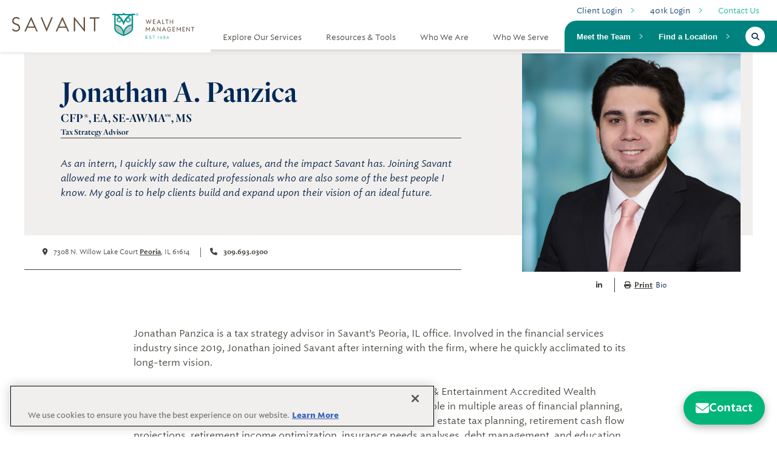

--- FILE ---
content_type: text/html; charset=UTF-8
request_url: https://savantwealth.com/employee/jonathan-a-panzica/
body_size: 20547
content:


<!doctype html>
<html lang="en-US">

  <head><script>(function(w,i,g){w[g]=w[g]||[];if(typeof w[g].push=='function')w[g].push(i)})
(window,'GTM-K5VSQL','google_tags_first_party');</script><script>(function(w,d,s,l){w[l]=w[l]||[];(function(){w[l].push(arguments);})('set', 'developer_id.dYzg1YT', true);
		w[l].push({'gtm.start':new Date().getTime(),event:'gtm.js'});var f=d.getElementsByTagName(s)[0],
		j=d.createElement(s);j.async=true;j.src='/sqiv/';
		f.parentNode.insertBefore(j,f);
		})(window,document,'script','dataLayer');</script>
  <!-- Basic Meta -->
  <meta charset="UTF-8">
<script type="text/javascript">
/* <![CDATA[ */
var gform;gform||(document.addEventListener("gform_main_scripts_loaded",function(){gform.scriptsLoaded=!0}),document.addEventListener("gform/theme/scripts_loaded",function(){gform.themeScriptsLoaded=!0}),window.addEventListener("DOMContentLoaded",function(){gform.domLoaded=!0}),gform={domLoaded:!1,scriptsLoaded:!1,themeScriptsLoaded:!1,isFormEditor:()=>"function"==typeof InitializeEditor,callIfLoaded:function(o){return!(!gform.domLoaded||!gform.scriptsLoaded||!gform.themeScriptsLoaded&&!gform.isFormEditor()||(gform.isFormEditor()&&console.warn("The use of gform.initializeOnLoaded() is deprecated in the form editor context and will be removed in Gravity Forms 3.1."),o(),0))},initializeOnLoaded:function(o){gform.callIfLoaded(o)||(document.addEventListener("gform_main_scripts_loaded",()=>{gform.scriptsLoaded=!0,gform.callIfLoaded(o)}),document.addEventListener("gform/theme/scripts_loaded",()=>{gform.themeScriptsLoaded=!0,gform.callIfLoaded(o)}),window.addEventListener("DOMContentLoaded",()=>{gform.domLoaded=!0,gform.callIfLoaded(o)}))},hooks:{action:{},filter:{}},addAction:function(o,r,e,t){gform.addHook("action",o,r,e,t)},addFilter:function(o,r,e,t){gform.addHook("filter",o,r,e,t)},doAction:function(o){gform.doHook("action",o,arguments)},applyFilters:function(o){return gform.doHook("filter",o,arguments)},removeAction:function(o,r){gform.removeHook("action",o,r)},removeFilter:function(o,r,e){gform.removeHook("filter",o,r,e)},addHook:function(o,r,e,t,n){null==gform.hooks[o][r]&&(gform.hooks[o][r]=[]);var d=gform.hooks[o][r];null==n&&(n=r+"_"+d.length),gform.hooks[o][r].push({tag:n,callable:e,priority:t=null==t?10:t})},doHook:function(r,o,e){var t;if(e=Array.prototype.slice.call(e,1),null!=gform.hooks[r][o]&&((o=gform.hooks[r][o]).sort(function(o,r){return o.priority-r.priority}),o.forEach(function(o){"function"!=typeof(t=o.callable)&&(t=window[t]),"action"==r?t.apply(null,e):e[0]=t.apply(null,e)})),"filter"==r)return e[0]},removeHook:function(o,r,t,n){var e;null!=gform.hooks[o][r]&&(e=(e=gform.hooks[o][r]).filter(function(o,r,e){return!!(null!=n&&n!=o.tag||null!=t&&t!=o.priority)}),gform.hooks[o][r]=e)}});
/* ]]> */
</script>

  <meta http-equiv="X-UA-Compatible" content="IE=edge">
  <meta name="viewport" content="width=device-width, initial-scale=1">
  
  <!-- OneTrust Cookies Consent Notice start for savantwealth.com -->
  <script type="text/javascript" src="https://cdn.cookielaw.org/consent/019225cb-9724-7fa0-b628-66b5dd8e911b/OtAutoBlock.js" ></script>
  <script src="https://cdn.cookielaw.org/scripttemplates/otSDKStub.js"  type="text/javascript" charset="UTF-8" data-domain-script="019225cb-9724-7fa0-b628-66b5dd8e911b" ></script>
  <script type="text/javascript">
  function OptanonWrapper() { }
  </script>
  <!-- OneTrust Cookies Consent Notice end for savantwealth.com -->
  
  <!-- Google Tag Manager -->
  <script>(function(w,d,s,l,i){w[l]=w[l]||[];w[l].push({'gtm.start':
  new Date().getTime(),event:'gtm.js'});var f=d.getElementsByTagName(s)[0],
  j=d.createElement(s),dl=l!='dataLayer'?'&l='+l:'';j.async=true;j.src=
  'https://www.googletagmanager.com/gtm.js?id='+i+dl;f.parentNode.insertBefore(j,f);
  })(window,document,'script','dataLayer','GTM-K5VSQL');</script>
  <!-- End Google Tag Manager -->
  
  <!-- DNS Prefetch & Preconnect -->
  <link rel="dns-prefetch" href="//www.googletagmanager.com">
  <link rel="preconnect" href="https://www.googletagmanager.com">
  
  <link rel="stylesheet" href="https://use.typekit.net/mbg6zqs.css">
  
  <!-- Site Icon (WP core fallback) -->
        <link rel="apple-touch-icon" sizes="180x180" href="/apple-touch-icon.png">
    <link rel="icon" type="image/png" sizes="32x32" href="/favicon-32x32.png">
    <link rel="icon" type="image/png" sizes="16x16" href="/favicon-16x16.png">
    <link rel="manifest" href="/site.webmanifest">
    <link rel="mask-icon" href="/safari-pinned-tab.svg" color="#5bbad5">
    <meta name="msapplication-TileColor" content="#64513e">
    <meta name="theme-color" content="#ffffff">
    
  <meta property="fb:pages" content="161397463882647" />

  <!-- Preload & Deferred CSS -->
  <link rel="preload" as="style" href="https://savantwealth.com/wp-content/themes/savantwealth/assets/stylesheets/print.css?v=1.2.82">
  <link rel="stylesheet"
      href="https://savantwealth.com/wp-content/themes/savantwealth/assets/stylesheets/print.css?v=1.2.82"
      media="print"
      onload="this.media='print'">
  <noscript>
    <link rel="stylesheet" href="https://savantwealth.com/wp-content/themes/savantwealth/assets/stylesheets/print.css?v=1.2.82">
  </noscript>
  
  <!-- Font Awesome (deferred) -->
  <link rel="preload" as="style" href="https://savantwealth.com/wp-content/themes/savantwealth/assets/fontawesome/css/all.min.css">
    <link rel="stylesheet"
    href="https://savantwealth.com/wp-content/themes/savantwealth/assets/fontawesome/css/all.min.css"
    media="all"
    onload="this.media='all'">
  <noscript>
    <link rel="stylesheet" href="https://savantwealth.com/wp-content/themes/savantwealth/assets/fontawesome/css/all.min.css">
  </noscript>

  <meta name='robots' content='index, follow, max-image-preview:large, max-snippet:-1, max-video-preview:-1' />
	<style>img:is([sizes="auto" i], [sizes^="auto," i]) { contain-intrinsic-size: 3000px 1500px }</style>
	
	<!-- This site is optimized with the Yoast SEO Premium plugin v26.6 (Yoast SEO v26.8) - https://yoast.com/product/yoast-seo-premium-wordpress/ -->
	<title>Jonathan A. Panzica | Tax Strategy Advisor in Peoria, IL | Savant Wealth Management</title>
	<meta name="description" content="Jonathan A. Panzica, tax strategy advisor in Peoria, IL, helps guide internal teams and supports the delivery of strategic financial solutions to clients." />
	<link rel="canonical" href="https://savantwealth.com/employee/jonathan-a-panzica/" />
	<meta property="og:locale" content="en_US" />
	<meta property="og:type" content="article" />
	<meta property="og:title" content="Jonathan A. Panzica" />
	<meta property="og:description" content="Jonathan A. Panzica, tax strategy advisor in Peoria, IL, helps guide internal teams and supports the delivery of strategic financial solutions to clients." />
	<meta property="og:url" content="https://savantwealth.com/employee/jonathan-a-panzica/" />
	<meta property="og:site_name" content="Savant Wealth Management" />
	<meta property="article:publisher" content="https://www.facebook.com/savantwealthmanagement" />
	<meta property="article:modified_time" content="2025-12-29T16:22:33+00:00" />
	<meta property="og:image" content="https://savantwealth.com/wp-content/uploads/2024/08/Panzica-Jonathan-A.jpg" />
	<meta property="og:image:width" content="1000" />
	<meta property="og:image:height" content="1000" />
	<meta property="og:image:type" content="image/jpeg" />
	<meta name="twitter:card" content="summary_large_image" />
	<meta name="twitter:site" content="@savantwealth" />
	<meta name="twitter:label1" content="Est. reading time" />
	<meta name="twitter:data1" content="2 minutes" />
	<script type="application/ld+json" class="yoast-schema-graph">{"@context":"https://schema.org","@graph":[{"@type":["WebPage","ProfilePage"],"@id":"https://savantwealth.com/employee/jonathan-a-panzica/","url":"https://savantwealth.com/employee/jonathan-a-panzica/","name":"Jonathan A. Panzica | Tax Strategy Advisor in Peoria, IL | Savant Wealth Management","isPartOf":{"@id":"https://savantwealth.com/#website"},"primaryImageOfPage":{"@id":"https://savantwealth.com/employee/jonathan-a-panzica/#primaryimage"},"image":{"@id":"https://savantwealth.com/employee/jonathan-a-panzica/#primaryimage"},"thumbnailUrl":"https://savantwealth.com/wp-content/uploads/2024/08/Panzica-Jonathan-A.jpg","datePublished":"2020-04-30T18:59:37+00:00","dateModified":"2025-12-29T16:22:33+00:00","description":"Jonathan A. Panzica, tax strategy advisor in Peoria, IL, helps guide internal teams and supports the delivery of strategic financial solutions to clients.","breadcrumb":{"@id":"https://savantwealth.com/employee/jonathan-a-panzica/#breadcrumb"},"inLanguage":"en-US","potentialAction":[{"@type":"ReadAction","target":["https://savantwealth.com/employee/jonathan-a-panzica/"]}]},{"@type":"ImageObject","inLanguage":"en-US","@id":"https://savantwealth.com/employee/jonathan-a-panzica/#primaryimage","url":"https://savantwealth.com/wp-content/uploads/2024/08/Panzica-Jonathan-A.jpg","contentUrl":"https://savantwealth.com/wp-content/uploads/2024/08/Panzica-Jonathan-A.jpg","width":1000,"height":1000},{"@type":"BreadcrumbList","@id":"https://savantwealth.com/employee/jonathan-a-panzica/#breadcrumb","itemListElement":[{"@type":"ListItem","position":1,"name":"Home","item":"https://savantwealth.com/"},{"@type":"ListItem","position":2,"name":"Employees","item":"https://savantwealth.com/employee/"},{"@type":"ListItem","position":3,"name":"Jonathan A. Panzica"}]},{"@type":"WebSite","@id":"https://savantwealth.com/#website","url":"https://savantwealth.com/","name":"Savant Wealth Management","description":"Wise Counsel","publisher":{"@id":"https://savantwealth.com/#organization"},"potentialAction":[{"@type":"SearchAction","target":{"@type":"EntryPoint","urlTemplate":"https://savantwealth.com/?s={search_term_string}"},"query-input":{"@type":"PropertyValueSpecification","valueRequired":true,"valueName":"search_term_string"}}],"inLanguage":"en-US"},{"@type":["Organization","Place","FinancialService"],"@id":"https://savantwealth.com/#organization","name":"Savant Wealth Management","url":"https://savantwealth.com/","logo":{"@type":"ImageObject","inLanguage":"en-US","@id":"https://savantwealth.com/#/schema/logo/image/","url":"https://savantwealth.com/wp-content/uploads/2020/02/Savant-Logo-Icon.png","contentUrl":"https://savantwealth.com/wp-content/uploads/2020/02/Savant-Logo-Icon.png","width":300,"height":300,"caption":"Savant Wealth Management"},"image":{"@id":"https://savantwealth.com/#/schema/logo/image/"},"sameAs":["https://www.facebook.com/savantwealthmanagement","https://x.com/savantwealth","https://www.linkedin.com/company/savant-wealth-management/","https://www.youtube.com/user/SavantVideos/"],"mainEntityOfPage":{"@id":"https://savantwealth.com/employee/jonathan-a-panzica/"},"telephone":[],"openingHoursSpecification":[{"@type":"OpeningHoursSpecification","dayOfWeek":["Monday","Tuesday","Wednesday","Thursday","Friday"],"opens":"08:00","closes":"17:00"},{"@type":"OpeningHoursSpecification","dayOfWeek":["Saturday","Sunday"],"opens":"00:00","closes":"00:00"}]}]}</script>
	<!-- / Yoast SEO Premium plugin. -->


<link rel='dns-prefetch' href='//www.google.com' />
<link href='//hb.wpmucdn.com' rel='preconnect' />
		<style>
			.lazyload,
			.lazyloading {
				max-width: 100%;
			}
		</style>
		<link rel='stylesheet' id='wp-block-library-css' href='https://savantwealth.com/wp-includes/css/dist/block-library/style.min.css?ver=6.8.3' type='text/css' media='all' />
<style id='classic-theme-styles-inline-css' type='text/css'>
/*! This file is auto-generated */
.wp-block-button__link{color:#fff;background-color:#32373c;border-radius:9999px;box-shadow:none;text-decoration:none;padding:calc(.667em + 2px) calc(1.333em + 2px);font-size:1.125em}.wp-block-file__button{background:#32373c;color:#fff;text-decoration:none}
</style>
<style id='safe-svg-svg-icon-style-inline-css' type='text/css'>
.safe-svg-cover{text-align:center}.safe-svg-cover .safe-svg-inside{display:inline-block;max-width:100%}.safe-svg-cover svg{fill:currentColor;height:100%;max-height:100%;max-width:100%;width:100%}

</style>
<style id='global-styles-inline-css' type='text/css'>
:root{--wp--preset--aspect-ratio--square: 1;--wp--preset--aspect-ratio--4-3: 4/3;--wp--preset--aspect-ratio--3-4: 3/4;--wp--preset--aspect-ratio--3-2: 3/2;--wp--preset--aspect-ratio--2-3: 2/3;--wp--preset--aspect-ratio--16-9: 16/9;--wp--preset--aspect-ratio--9-16: 9/16;--wp--preset--color--black: #000000;--wp--preset--color--cyan-bluish-gray: #abb8c3;--wp--preset--color--white: #ffffff;--wp--preset--color--pale-pink: #f78da7;--wp--preset--color--vivid-red: #cf2e2e;--wp--preset--color--luminous-vivid-orange: #ff6900;--wp--preset--color--luminous-vivid-amber: #fcb900;--wp--preset--color--light-green-cyan: #7bdcb5;--wp--preset--color--vivid-green-cyan: #00d084;--wp--preset--color--pale-cyan-blue: #8ed1fc;--wp--preset--color--vivid-cyan-blue: #0693e3;--wp--preset--color--vivid-purple: #9b51e0;--wp--preset--gradient--vivid-cyan-blue-to-vivid-purple: linear-gradient(135deg,rgba(6,147,227,1) 0%,rgb(155,81,224) 100%);--wp--preset--gradient--light-green-cyan-to-vivid-green-cyan: linear-gradient(135deg,rgb(122,220,180) 0%,rgb(0,208,130) 100%);--wp--preset--gradient--luminous-vivid-amber-to-luminous-vivid-orange: linear-gradient(135deg,rgba(252,185,0,1) 0%,rgba(255,105,0,1) 100%);--wp--preset--gradient--luminous-vivid-orange-to-vivid-red: linear-gradient(135deg,rgba(255,105,0,1) 0%,rgb(207,46,46) 100%);--wp--preset--gradient--very-light-gray-to-cyan-bluish-gray: linear-gradient(135deg,rgb(238,238,238) 0%,rgb(169,184,195) 100%);--wp--preset--gradient--cool-to-warm-spectrum: linear-gradient(135deg,rgb(74,234,220) 0%,rgb(151,120,209) 20%,rgb(207,42,186) 40%,rgb(238,44,130) 60%,rgb(251,105,98) 80%,rgb(254,248,76) 100%);--wp--preset--gradient--blush-light-purple: linear-gradient(135deg,rgb(255,206,236) 0%,rgb(152,150,240) 100%);--wp--preset--gradient--blush-bordeaux: linear-gradient(135deg,rgb(254,205,165) 0%,rgb(254,45,45) 50%,rgb(107,0,62) 100%);--wp--preset--gradient--luminous-dusk: linear-gradient(135deg,rgb(255,203,112) 0%,rgb(199,81,192) 50%,rgb(65,88,208) 100%);--wp--preset--gradient--pale-ocean: linear-gradient(135deg,rgb(255,245,203) 0%,rgb(182,227,212) 50%,rgb(51,167,181) 100%);--wp--preset--gradient--electric-grass: linear-gradient(135deg,rgb(202,248,128) 0%,rgb(113,206,126) 100%);--wp--preset--gradient--midnight: linear-gradient(135deg,rgb(2,3,129) 0%,rgb(40,116,252) 100%);--wp--preset--font-size--small: 13px;--wp--preset--font-size--medium: 20px;--wp--preset--font-size--large: 36px;--wp--preset--font-size--x-large: 42px;--wp--preset--spacing--20: 0.44rem;--wp--preset--spacing--30: 0.67rem;--wp--preset--spacing--40: 1rem;--wp--preset--spacing--50: 1.5rem;--wp--preset--spacing--60: 2.25rem;--wp--preset--spacing--70: 3.38rem;--wp--preset--spacing--80: 5.06rem;--wp--preset--shadow--natural: 6px 6px 9px rgba(0, 0, 0, 0.2);--wp--preset--shadow--deep: 12px 12px 50px rgba(0, 0, 0, 0.4);--wp--preset--shadow--sharp: 6px 6px 0px rgba(0, 0, 0, 0.2);--wp--preset--shadow--outlined: 6px 6px 0px -3px rgba(255, 255, 255, 1), 6px 6px rgba(0, 0, 0, 1);--wp--preset--shadow--crisp: 6px 6px 0px rgba(0, 0, 0, 1);}:where(.is-layout-flex){gap: 0.5em;}:where(.is-layout-grid){gap: 0.5em;}body .is-layout-flex{display: flex;}.is-layout-flex{flex-wrap: wrap;align-items: center;}.is-layout-flex > :is(*, div){margin: 0;}body .is-layout-grid{display: grid;}.is-layout-grid > :is(*, div){margin: 0;}:where(.wp-block-columns.is-layout-flex){gap: 2em;}:where(.wp-block-columns.is-layout-grid){gap: 2em;}:where(.wp-block-post-template.is-layout-flex){gap: 1.25em;}:where(.wp-block-post-template.is-layout-grid){gap: 1.25em;}.has-black-color{color: var(--wp--preset--color--black) !important;}.has-cyan-bluish-gray-color{color: var(--wp--preset--color--cyan-bluish-gray) !important;}.has-white-color{color: var(--wp--preset--color--white) !important;}.has-pale-pink-color{color: var(--wp--preset--color--pale-pink) !important;}.has-vivid-red-color{color: var(--wp--preset--color--vivid-red) !important;}.has-luminous-vivid-orange-color{color: var(--wp--preset--color--luminous-vivid-orange) !important;}.has-luminous-vivid-amber-color{color: var(--wp--preset--color--luminous-vivid-amber) !important;}.has-light-green-cyan-color{color: var(--wp--preset--color--light-green-cyan) !important;}.has-vivid-green-cyan-color{color: var(--wp--preset--color--vivid-green-cyan) !important;}.has-pale-cyan-blue-color{color: var(--wp--preset--color--pale-cyan-blue) !important;}.has-vivid-cyan-blue-color{color: var(--wp--preset--color--vivid-cyan-blue) !important;}.has-vivid-purple-color{color: var(--wp--preset--color--vivid-purple) !important;}.has-black-background-color{background-color: var(--wp--preset--color--black) !important;}.has-cyan-bluish-gray-background-color{background-color: var(--wp--preset--color--cyan-bluish-gray) !important;}.has-white-background-color{background-color: var(--wp--preset--color--white) !important;}.has-pale-pink-background-color{background-color: var(--wp--preset--color--pale-pink) !important;}.has-vivid-red-background-color{background-color: var(--wp--preset--color--vivid-red) !important;}.has-luminous-vivid-orange-background-color{background-color: var(--wp--preset--color--luminous-vivid-orange) !important;}.has-luminous-vivid-amber-background-color{background-color: var(--wp--preset--color--luminous-vivid-amber) !important;}.has-light-green-cyan-background-color{background-color: var(--wp--preset--color--light-green-cyan) !important;}.has-vivid-green-cyan-background-color{background-color: var(--wp--preset--color--vivid-green-cyan) !important;}.has-pale-cyan-blue-background-color{background-color: var(--wp--preset--color--pale-cyan-blue) !important;}.has-vivid-cyan-blue-background-color{background-color: var(--wp--preset--color--vivid-cyan-blue) !important;}.has-vivid-purple-background-color{background-color: var(--wp--preset--color--vivid-purple) !important;}.has-black-border-color{border-color: var(--wp--preset--color--black) !important;}.has-cyan-bluish-gray-border-color{border-color: var(--wp--preset--color--cyan-bluish-gray) !important;}.has-white-border-color{border-color: var(--wp--preset--color--white) !important;}.has-pale-pink-border-color{border-color: var(--wp--preset--color--pale-pink) !important;}.has-vivid-red-border-color{border-color: var(--wp--preset--color--vivid-red) !important;}.has-luminous-vivid-orange-border-color{border-color: var(--wp--preset--color--luminous-vivid-orange) !important;}.has-luminous-vivid-amber-border-color{border-color: var(--wp--preset--color--luminous-vivid-amber) !important;}.has-light-green-cyan-border-color{border-color: var(--wp--preset--color--light-green-cyan) !important;}.has-vivid-green-cyan-border-color{border-color: var(--wp--preset--color--vivid-green-cyan) !important;}.has-pale-cyan-blue-border-color{border-color: var(--wp--preset--color--pale-cyan-blue) !important;}.has-vivid-cyan-blue-border-color{border-color: var(--wp--preset--color--vivid-cyan-blue) !important;}.has-vivid-purple-border-color{border-color: var(--wp--preset--color--vivid-purple) !important;}.has-vivid-cyan-blue-to-vivid-purple-gradient-background{background: var(--wp--preset--gradient--vivid-cyan-blue-to-vivid-purple) !important;}.has-light-green-cyan-to-vivid-green-cyan-gradient-background{background: var(--wp--preset--gradient--light-green-cyan-to-vivid-green-cyan) !important;}.has-luminous-vivid-amber-to-luminous-vivid-orange-gradient-background{background: var(--wp--preset--gradient--luminous-vivid-amber-to-luminous-vivid-orange) !important;}.has-luminous-vivid-orange-to-vivid-red-gradient-background{background: var(--wp--preset--gradient--luminous-vivid-orange-to-vivid-red) !important;}.has-very-light-gray-to-cyan-bluish-gray-gradient-background{background: var(--wp--preset--gradient--very-light-gray-to-cyan-bluish-gray) !important;}.has-cool-to-warm-spectrum-gradient-background{background: var(--wp--preset--gradient--cool-to-warm-spectrum) !important;}.has-blush-light-purple-gradient-background{background: var(--wp--preset--gradient--blush-light-purple) !important;}.has-blush-bordeaux-gradient-background{background: var(--wp--preset--gradient--blush-bordeaux) !important;}.has-luminous-dusk-gradient-background{background: var(--wp--preset--gradient--luminous-dusk) !important;}.has-pale-ocean-gradient-background{background: var(--wp--preset--gradient--pale-ocean) !important;}.has-electric-grass-gradient-background{background: var(--wp--preset--gradient--electric-grass) !important;}.has-midnight-gradient-background{background: var(--wp--preset--gradient--midnight) !important;}.has-small-font-size{font-size: var(--wp--preset--font-size--small) !important;}.has-medium-font-size{font-size: var(--wp--preset--font-size--medium) !important;}.has-large-font-size{font-size: var(--wp--preset--font-size--large) !important;}.has-x-large-font-size{font-size: var(--wp--preset--font-size--x-large) !important;}
:where(.wp-block-post-template.is-layout-flex){gap: 1.25em;}:where(.wp-block-post-template.is-layout-grid){gap: 1.25em;}
:where(.wp-block-columns.is-layout-flex){gap: 2em;}:where(.wp-block-columns.is-layout-grid){gap: 2em;}
:root :where(.wp-block-pullquote){font-size: 1.5em;line-height: 1.6;}
</style>
<link rel='stylesheet' id='savant-gutenberg-blocks-frontend-css' href='https://savantwealth.com/wp-content/plugins/savant-gutenberg-blocks/build/style-index.css?ver=1694812557' type='text/css' media='all' />
<link rel='stylesheet' id='wpsl-styles-css' href='https://savantwealth.com/wp-content/plugins/wp-store-locator/css/styles.min.css?ver=2.2.261' type='text/css' media='all' />
<link rel='stylesheet' id='slick-css-css' href='https://savantwealth.com/wp-content/themes/savantwealth/assets/libraries/slick/slick.css?ver=6.8.3' type='text/css' media='all' />
<link rel='stylesheet' id='slick-theme-css-css' href='https://savantwealth.com/wp-content/themes/savantwealth/assets/libraries/slick/slick-theme.css?ver=6.8.3' type='text/css' media='all' />
<link rel='stylesheet' id='bootstrap-css-css' href='https://savantwealth.com/wp-content/themes/savantwealth/assets/stylesheets/bootstrap.min.css?ver=6.8.3' type='text/css' media='all' />
<link rel='stylesheet' id='savant-style-css' href='https://savantwealth.com/wp-content/themes/savantwealth/style.css?ver=1.21.51' type='text/css' media='all' />
<script type="text/javascript" src="https://savantwealth.com/wp-includes/js/jquery/jquery.min.js?ver=3.7.1" id="jquery-core-js"></script>
<script type="text/javascript" src="https://savantwealth.com/wp-includes/js/jquery/jquery-migrate.min.js?ver=3.4.1" id="jquery-migrate-js"></script>
<script type="text/javascript" src="https://savantwealth.com/wp-content/themes/savantwealth/assets/libraries/slick/slick.js?ver=1" id="slick-js-js"></script>
<script type="text/javascript" src="https://savantwealth.com/wp-content/themes/savantwealth/assets/js/bootstrap.min.js?ver=1" id="bootstrap-js-js"></script>
<link rel="https://api.w.org/" href="https://savantwealth.com/wp-json/" /><link rel="alternate" title="oEmbed (JSON)" type="application/json+oembed" href="https://savantwealth.com/wp-json/oembed/1.0/embed?url=https%3A%2F%2Fsavantwealth.com%2Femployee%2Fjonathan-a-panzica%2F" />
<link rel="alternate" title="oEmbed (XML)" type="text/xml+oembed" href="https://savantwealth.com/wp-json/oembed/1.0/embed?url=https%3A%2F%2Fsavantwealth.com%2Femployee%2Fjonathan-a-panzica%2F&#038;format=xml" />
		<script>
			document.documentElement.className = document.documentElement.className.replace('no-js', 'js');
		</script>
				<style>
			.no-js img.lazyload {
				display: none;
			}

			figure.wp-block-image img.lazyloading {
				min-width: 150px;
			}

			.lazyload,
			.lazyloading {
				--smush-placeholder-width: 100px;
				--smush-placeholder-aspect-ratio: 1/1;
				width: var(--smush-image-width, var(--smush-placeholder-width)) !important;
				aspect-ratio: var(--smush-image-aspect-ratio, var(--smush-placeholder-aspect-ratio)) !important;
			}

						.lazyload, .lazyloading {
				opacity: 0;
			}

			.lazyloaded {
				opacity: 1;
				transition: opacity 400ms;
				transition-delay: 0ms;
			}

					</style>
		<style type="text/css">.recentcomments a{display:inline !important;padding:0 !important;margin:0 !important;}</style>
  </head>

<body class="wp-singular employee-template-default single single-employee postid-2598 wp-embed-responsive wp-theme-savantwealth">


<!-- Google Tag Manager (noscript) -->
<noscript><iframe data-src="https://www.googletagmanager.com/ns.html?id=GTM-K5VSQL"
height="0" width="0" style="display:none;visibility:hidden" src="[data-uri]" class="lazyload" data-load-mode="1"></iframe></noscript>
<!-- End Google Tag Manager (noscript) -->

<!-- overlay !-->
<div id="search" class="fade">
  <a href="#" class="close-btn" id="close-search">
    <em class="fa fa-times"></em>
  </a>
  
<form role="search"  method="get" class="search-form" action="https://savantwealth.com/">
	<label for="search-form-1">
		<span class="screen-reader-text">Search for:</span>
		<span class="fa fa-search form-control-feedback"></span>
		<input type="search" id="search-form-1" class="search-field" placeholder="Search" value="" name="s" />
	</label>
	<input type="submit" class="search-submit" value="Search" style="position: absolute; left: -9999px; width: 1px; height: 1px;" tabindex="-1"/>
</form>

</div>
<!--- /overlay -->
<div id="page-wrapper-2025">
  <div id="page" class="site">
     <a class="skip-link screen-reader-text" href="#content">Skip to content</a>



    <header id="masthead" class="savant-site-header-2025">

    <div class="savant-site-branding-2025">
         <a href="/">
           <img height="52px" width="277px" src="https://savantwealth.com/wp-content/themes/savantwealth/assets/images/Savant-Wealth-Management.svg" alt="Savant Wealth Management" class="nolazy" />
         </a>
      </div>

      <nav id="site-navigation" class="site-navigation-2025">
      <div class="mtoggle2025">
            <label for="check" class="mt-2025">
          <input type="checkbox" id="check"/>
          <span></span>
          <span></span>
          <span></span>
          </label>
          </div>
            <div class="menu-primary-menu-2025-container"><ul id="primary-menu" class="menu"><li class="mega-menu menu-item menu-item-type-post_type menu-item-object-page menu-item-has-children has-mega-menu menu-item-46311 has-children"><a href="https://savantwealth.com/explore-our-services/" class="menu-link">Explore Our Services</a>
<div class="mega-menu-wrapper">
	<ul class="sub-menu mega-menu-grid">
	<li class="menu-item menu-item-type-post_type menu-item-object-page mega-menu-col menu-item-46489"><a href="https://savantwealth.com/comprehensive-wealth-management/" class="menu-link">Comprehensive Wealth Management</a></li>
	<li class="menu-item menu-item-type-post_type menu-item-object-page mega-menu-col menu-item-46491"><a href="https://savantwealth.com/investment-management/" class="menu-link">Investment Management</a></li>
	<li class="menu-item menu-item-type-post_type menu-item-object-page mega-menu-col menu-item-46488"><a href="https://savantwealth.com/financial-planning/" class="menu-link">Financial Planning</a></li>
	<li class="menu-item menu-item-type-post_type menu-item-object-page mega-menu-col menu-item-46493"><a href="https://savantwealth.com/tax-advisory-preparation/" class="menu-link">Tax Advisory &#038; Preparation</a></li>
	<li class="menu-item menu-item-type-post_type menu-item-object-page mega-menu-col menu-item-46494"><a href="https://savantwealth.com/accounting-and-consulting-services/" class="menu-link">Accounting &#038; Consulting Services</a></li>
	<li class="menu-item menu-item-type-post_type menu-item-object-page mega-menu-col menu-item-46499"><a href="https://savantwealth.com/trust-services/" class="menu-link">Trust Services</a></li>
	<li class="menu-item menu-item-type-post_type menu-item-object-page mega-menu-col menu-item-46496"><a href="https://savantwealth.com/family-office-services/" class="menu-link">Family Office Services</a></li>
	<li class="menu-item menu-item-type-post_type menu-item-object-page mega-menu-col menu-item-46495"><a href="https://savantwealth.com/company-retirement-plans/" class="menu-link">Company Retirement Plan Services</a></li>
	<li class="menu-item menu-item-type-post_type menu-item-object-page mega-menu-col menu-item-48402"><a href="https://savantwealth.com/estate-planning-wealth-transfer/" class="menu-link">Estate Planning &#038; Wealth Transfer</a></li>
	</ul>
</div>
</li>
<li class="mega-menu menu-item menu-item-type-post_type menu-item-object-page menu-item-has-children has-mega-menu menu-item-46314 has-children"><a href="https://savantwealth.com/resources-tools/" class="menu-link">Resources &amp; Tools</a>
<div class="mega-menu-wrapper">
	<ul class="sub-menu mega-menu-grid">
	<li class="menu-item menu-item-type-post_type menu-item-object-page current_page_parent mega-menu-col menu-item-46500"><a href="https://savantwealth.com/savant-views-news/articles-market-commentary-more/" class="menu-link">Articles, Market Commentary &#038; More</a></li>
	<li class="menu-item menu-item-type-post_type menu-item-object-page mega-menu-col menu-item-47711"><a href="https://savantwealth.com/free-financial-tools/" class="menu-link">Free Financial Tools, Guides &amp; More</a></li>
	<li class="menu-item menu-item-type-post_type menu-item-object-page mega-menu-col menu-item-51167"><a href="https://savantwealth.com/video-library/" class="menu-link">Video Library</a></li>
	<li class="menu-item menu-item-type-post_type menu-item-object-page mega-menu-col menu-item-46506"><a href="https://savantwealth.com/financial-health-assessment/" class="menu-link">Ideal Futures® Financial Health Assessment</a></li>
	<li class="menu-item menu-item-type-post_type menu-item-object-page mega-menu-col menu-item-47156"><a href="https://savantwealth.com/financial-industry-thought-leaders/" class="menu-link">Authors &#038; Publications</a></li>
	<li class="menu-item menu-item-type-post_type menu-item-object-page mega-menu-col menu-item-46507"><a href="https://savantwealth.com/savant-views-news/wise-women/" class="menu-link">Wise Women</a></li>
	<li class="menu-item menu-item-type-post_type menu-item-object-page mega-menu-col menu-item-52257"><a href="https://savantwealth.com/careers/" class="menu-link">Careers at Savant</a></li>
	<li class="menu-item menu-item-type-post_type menu-item-object-page mega-menu-col menu-item-53923"><a href="https://savantwealth.com/webinars/" class="menu-link">Upcoming Webinars</a></li>
	<li class="menu-item menu-item-type-post_type menu-item-object-page mega-menu-col menu-item-46508"><a href="https://savantwealth.com/savant-views-news/press-room/" class="menu-link">News Room</a></li>
	</ul>
</div>
</li>
<li class="mega-menu menu-item menu-item-type-post_type menu-item-object-page menu-item-has-children has-mega-menu menu-item-46317 has-children"><a href="https://savantwealth.com/who-we-are/" class="menu-link">Who We Are</a>
<div class="mega-menu-wrapper">
	<ul class="sub-menu mega-menu-grid">
	<li class="menu-item menu-item-type-post_type menu-item-object-page mega-menu-col menu-item-47863"><a href="https://savantwealth.com/about-us/" class="menu-link">About Us</a></li>
	<li class="menu-item menu-item-type-post_type menu-item-object-page mega-menu-col menu-item-46511"><a href="https://savantwealth.com/how-we-work/" class="menu-link">How We Work</a></li>
	<li class="menu-item menu-item-type-post_type menu-item-object-page mega-menu-col menu-item-47984"><a href="https://savantwealth.com/our-recognition/" class="menu-link">Experience and Recognition</a></li>
	<li class="menu-item menu-item-type-custom menu-item-object-custom mega-menu-col menu-item-47866"><a href="https://savantwealth.com/how-we-work/#our-process" class="menu-link">How We Help Our Clients</a></li>
	<li class="menu-item menu-item-type-post_type menu-item-object-page mega-menu-col menu-item-46512"><a href="https://savantwealth.com/our-team/" class="menu-link">Meet the Team</a></li>
	<li class="menu-item menu-item-type-custom menu-item-object-custom mega-menu-col menu-item-51925"><a href="https://savantwealth.com/locations" class="menu-link">View Our Locations</a></li>
	</ul>
</div>
</li>
<li class="mega-menu menu-item menu-item-type-post_type menu-item-object-page menu-item-has-children has-mega-menu menu-item-53888 has-children"><a href="https://savantwealth.com/who-we-serve/" class="menu-link">Who We Serve</a>
<div class="mega-menu-wrapper">
	<ul class="sub-menu mega-menu-grid">
	<li class="menu-item menu-item-type-post_type menu-item-object-page mega-menu-col menu-item-46516"><a href="https://savantwealth.com/individuals-and-families/" class="menu-link">Individuals &#038; Families</a></li>
	<li class="menu-item menu-item-type-post_type menu-item-object-page mega-menu-col menu-item-53873"><a href="https://savantwealth.com/businesses/" class="menu-link">Businesses</a></li>
	<li class="menu-item menu-item-type-post_type menu-item-object-page menu-item-has-children mega-menu-col menu-item-53880 has-children"><a href="https://savantwealth.com/executives-and-professionals/" class="menu-link">Executives and Professionals</a>
	<ul class="sub-menu">
		<li class="menu-item menu-item-type-post_type menu-item-object-page mega-menu-child menu-item-53884"><a href="https://savantwealth.com/technology-professionals/" class="menu-link">Technology Professionals</a></li>
		<li class="menu-item menu-item-type-post_type menu-item-object-page mega-menu-child menu-item-53883"><a href="https://savantwealth.com/public-company-executives/" class="menu-link">Public Company Executives</a></li>
	</ul>
</li>
	<li class="menu-item menu-item-type-post_type menu-item-object-page mega-menu-col menu-item-53936"><a href="https://savantwealth.com/university-wealth-management/" class="menu-link">University Faculty, Physicians, and Administrators</a></li>
	<li class="menu-item menu-item-type-post_type menu-item-object-page menu-item-has-children mega-menu-col menu-item-53891 has-children"><a href="https://savantwealth.com/divorce-spouse-loss/" class="menu-link">Divorce and Spouse Loss</a>
	<ul class="sub-menu">
		<li class="menu-item menu-item-type-post_type menu-item-object-page mega-menu-child menu-item-53892"><a href="https://savantwealth.com/divorce-spouse-loss/divorce/" class="menu-link">Experiencing Divorce</a></li>
		<li class="menu-item menu-item-type-post_type menu-item-object-page mega-menu-child menu-item-54293"><a href="https://savantwealth.com/divorce-spouse-loss/wife2cfo/" class="menu-link">High-Net-Worth Women in Divorce</a></li>
		<li class="menu-item menu-item-type-post_type menu-item-object-page mega-menu-child menu-item-53893"><a href="https://savantwealth.com/divorce-spouse-loss/financial-planning-widows-widowers/" class="menu-link">Financial Planning for Widows and Widowers</a></li>
	</ul>
</li>
	</ul>
</div>
</li>
<li class="onlymobile menu-item menu-item-type-post_type menu-item-object-page menu-item-48592"><a href="https://savantwealth.com/401k/" class="menu-link">401(K) Login</a></li>
<li class="onlymobile menu-item menu-item-type-post_type menu-item-object-page menu-item-48593"><a href="https://savantwealth.com/client-resources/" class="menu-link">Client Login</a></li>
</ul></div>          </nav><!-- #site-navigation -->

      <div class="swm-quick-links-2025">

      <ul>
        <li>
        <a href="/client-resources/">Client Login</a>
        </li>
        <li>
        <a href="/401k-login-support/">401k Login</a>
        </li>
        <li>
        <a href="https://savantwealth.com/locations/" class="call-savant">Contact Us</a>
        </li>
      </ul>

      <ul>
        <li>
        <a href="/our-team">Meet the Team</a>
        </li>
        <li>
        <a href="/locations">Find a Location</a>
        </li>
        <li>
        <span class="search-block-2025">
           <a href='#search' class="searchIcon">
             <i class="fas fa-search" id-"searchIcon"></i>
           </a>
        </span>
        </li>
      </ul>

      </div>

     </header><!-- #masthead -->

        
        
    
    <aside class="mobile-wrapper-2025">
      <div class="mobile-menu-2025">
      <nav class="primary-mobile-nav" aria-label="Primary menu">
        <span class="mobile-section-label">Savant Wealth Management</span>
      
        <ul id="sidebar-nav" class="sidebar-nav"><li id="menu-item-52721" class="menu-item menu-item-type-custom menu-item-object-custom menu-item-52721"><a href="/locations/">Find a Location</a></li>
<li id="menu-item-48571" class="menu-item menu-item-type-post_type menu-item-object-page menu-item-48571"><a href="https://savantwealth.com/our-team/">Meet the Team</a></li>
<li id="menu-item-48538" class="menu-item menu-item-type-post_type menu-item-object-page menu-item-has-children menu-item-48538"><a href="https://savantwealth.com/explore-our-services/">Explore Our Services</a>
<ul class="sub-menu">
	<li id="menu-item-48539" class="menu-item menu-item-type-post_type menu-item-object-page menu-item-48539"><a href="https://savantwealth.com/comprehensive-wealth-management/">Comprehensive Wealth Management</a></li>
	<li id="menu-item-48542" class="menu-item menu-item-type-post_type menu-item-object-page menu-item-48542"><a href="https://savantwealth.com/investment-management/">Investment Management</a></li>
	<li id="menu-item-48546" class="menu-item menu-item-type-post_type menu-item-object-page menu-item-48546"><a href="https://savantwealth.com/financial-planning/">Financial Planning</a></li>
	<li id="menu-item-48553" class="menu-item menu-item-type-post_type menu-item-object-page menu-item-48553"><a href="https://savantwealth.com/tax-advisory-preparation/">Tax Advisory &#038; Preparation</a></li>
	<li id="menu-item-48547" class="menu-item menu-item-type-post_type menu-item-object-page menu-item-48547"><a href="https://savantwealth.com/accounting-and-consulting-services/">Accounting &#038; Consulting Services</a></li>
	<li id="menu-item-48549" class="menu-item menu-item-type-post_type menu-item-object-page menu-item-48549"><a href="https://savantwealth.com/trust-services/">Trust Services</a></li>
	<li id="menu-item-48548" class="menu-item menu-item-type-post_type menu-item-object-page menu-item-48548"><a href="https://savantwealth.com/family-office-services/">Family Office Services</a></li>
	<li id="menu-item-48551" class="menu-item menu-item-type-post_type menu-item-object-page menu-item-48551"><a href="https://savantwealth.com/company-retirement-plans/">Company Retirement Plan Services</a></li>
	<li id="menu-item-53787" class="menu-item menu-item-type-post_type menu-item-object-page menu-item-53787"><a href="https://savantwealth.com/estate-planning-wealth-transfer/">Estate Planning &#038; Wealth Transfer</a></li>
</ul>
</li>
<li id="menu-item-48554" class="menu-item menu-item-type-post_type menu-item-object-page menu-item-has-children menu-item-48554"><a href="https://savantwealth.com/resources-tools/">Resources &amp; Tools</a>
<ul class="sub-menu">
	<li id="menu-item-48555" class="menu-item menu-item-type-post_type menu-item-object-page current_page_parent menu-item-48555"><a href="https://savantwealth.com/savant-views-news/articles-market-commentary-more/">Articles, Market Commentary &#038; More</a></li>
	<li id="menu-item-53929" class="menu-item menu-item-type-post_type menu-item-object-page menu-item-53929"><a href="https://savantwealth.com/webinars/">Upcoming Webinars</a></li>
	<li id="menu-item-48557" class="menu-item menu-item-type-post_type menu-item-object-page menu-item-48557"><a href="https://savantwealth.com/free-financial-tools/">Free Financial Tools, Guides &amp; More</a></li>
	<li id="menu-item-51166" class="menu-item menu-item-type-post_type menu-item-object-page menu-item-51166"><a href="https://savantwealth.com/video-library/">Video Library</a></li>
	<li id="menu-item-48558" class="menu-item menu-item-type-post_type menu-item-object-page menu-item-48558"><a href="https://savantwealth.com/financial-health-assessment/">Ideal Futures® Financial Health Assessment</a></li>
	<li id="menu-item-48559" class="menu-item menu-item-type-post_type menu-item-object-page menu-item-48559"><a href="https://savantwealth.com/financial-industry-thought-leaders/">Our Authors and Thought Leaders</a></li>
	<li id="menu-item-48560" class="menu-item menu-item-type-post_type menu-item-object-page menu-item-48560"><a href="https://savantwealth.com/savant-views-news/wise-women/">Wise Women</a></li>
	<li id="menu-item-52258" class="menu-item menu-item-type-post_type menu-item-object-page menu-item-52258"><a href="https://savantwealth.com/careers/">Careers at Savant</a></li>
	<li id="menu-item-48561" class="menu-item menu-item-type-post_type menu-item-object-page menu-item-48561"><a href="https://savantwealth.com/savant-views-news/press-room/">News Room</a></li>
</ul>
</li>
<li id="menu-item-48562" class="menu-item menu-item-type-post_type menu-item-object-page menu-item-has-children menu-item-48562"><a href="https://savantwealth.com/who-we-are/">Who We Are</a>
<ul class="sub-menu">
	<li id="menu-item-48564" class="menu-item menu-item-type-post_type menu-item-object-page menu-item-48564"><a href="https://savantwealth.com/about-us/">About Us</a></li>
	<li id="menu-item-48565" class="menu-item menu-item-type-post_type menu-item-object-page menu-item-48565"><a href="https://savantwealth.com/how-we-work/">How We Work</a></li>
	<li id="menu-item-48566" class="menu-item menu-item-type-post_type menu-item-object-page menu-item-48566"><a href="https://savantwealth.com/our-recognition/">Experience and Recognition</a></li>
	<li id="menu-item-48569" class="menu-item menu-item-type-custom menu-item-object-custom menu-item-48569"><a href="https://savantwealth.com/how-we-work/#our-process">How We Help Our Clients</a></li>
</ul>
</li>
<li id="menu-item-53927" class="menu-item menu-item-type-post_type menu-item-object-page menu-item-has-children menu-item-53927"><a href="https://savantwealth.com/who-we-serve/">Who We Serve</a>
<ul class="sub-menu">
	<li id="menu-item-48572" class="menu-item menu-item-type-post_type menu-item-object-page menu-item-48572"><a href="https://savantwealth.com/individuals-and-families/">Individuals &#038; Families</a></li>
	<li id="menu-item-48579" class="menu-item menu-item-type-post_type menu-item-object-page menu-item-48579"><a href="https://savantwealth.com/businesses-legacy/">Businesses</a></li>
	<li id="menu-item-48576" class="menu-item menu-item-type-post_type menu-item-object-page menu-item-has-children menu-item-48576"><a href="https://savantwealth.com/university-faculty-physicians-and-administrators/">University Faculty, Physicians, &#038; Administrators</a>
	<ul class="sub-menu">
		<li id="menu-item-53896" class="menu-item menu-item-type-post_type menu-item-object-page menu-item-53896"><a href="https://savantwealth.com/university-wealth-management/">University Wealth Management</a></li>
	</ul>
</li>
	<li id="menu-item-48574" class="menu-item menu-item-type-post_type menu-item-object-page menu-item-has-children menu-item-48574"><a href="https://savantwealth.com/executives-and-professionals-legacy/">Executives &#038; Professionals</a>
	<ul class="sub-menu">
		<li id="menu-item-53930" class="menu-item menu-item-type-post_type menu-item-object-page menu-item-53930"><a href="https://savantwealth.com/public-company-executives/">Public Company Executives</a></li>
		<li id="menu-item-53928" class="menu-item menu-item-type-post_type menu-item-object-page menu-item-53928"><a href="https://savantwealth.com/technology-professionals/">Technology Professionals</a></li>
	</ul>
</li>
	<li id="menu-item-53931" class="menu-item menu-item-type-post_type menu-item-object-page menu-item-has-children menu-item-53931"><a href="https://savantwealth.com/divorce-spouse-loss/">Divorce and Spouse Loss</a>
	<ul class="sub-menu">
		<li id="menu-item-53932" class="menu-item menu-item-type-post_type menu-item-object-page menu-item-53932"><a href="https://savantwealth.com/divorce-spouse-loss/divorce/">Experiencing Divorce</a></li>
		<li id="menu-item-53933" class="menu-item menu-item-type-post_type menu-item-object-page menu-item-53933"><a href="https://savantwealth.com/divorce-spouse-loss/financial-planning-widows-widowers/">Financial Planning for Widows and Widowers</a></li>
	</ul>
</li>
</ul>
</li>
<li id="menu-item-48580" class="menu-item menu-item-type-post_type menu-item-object-page menu-item-48580"><a href="https://savantwealth.com/401k/">401(K) Login &#038; Support</a></li>
<li id="menu-item-48582" class="menu-item menu-item-type-post_type menu-item-object-page menu-item-48582"><a href="https://savantwealth.com/client-resources/">Client Logins &#038; FAQs</a></li>
</ul>      </nav>
      
            
            
      </div>
    </aside>
<!--<link rel="stylesheet" href="https://savantwealth.com/wp-content/themes/savantwealth/team.css?update=1769161397" type="text/css">-->

			
		
	<section class="employee-bio-section">
		<div class="bio-header">
	        
	        <div class="content">
		        <div class="header-wrap">
		            <div class="header">
		                						<h1>Jonathan A. Panzica</h1>
																			<p class="certifications">CFP®, EA, SE-AWMA℠, MS</p>
																			<p class="job-title">
								Tax Strategy Advisor															</p>
								            </div>
		            		            <div class="quote">
		                <p>
		                    As an intern, I quickly saw the culture, values, and the impact Savant has. Joining Savant allowed me to work with dedicated professionals who are also some of the best people I know. My goal is to help clients build and expand upon their vision of an ideal future.		                </p>
		            </div>
		            		        </div>
	            <div class="aside">
			        <div class="bio-image">
			            <img data-src="https://savantwealth.com/wp-content/uploads/2024/08/Panzica-Jonathan-A.jpg" src="[data-uri]" class="lazyload" style="--smush-placeholder-width: 1000px; --smush-placeholder-aspect-ratio: 1000/1000;">
												
												  
			        </div>
			
			        <div class="footer">
			            <div class="social-links">
				            								<span class="linked"><a href="https://www.linkedin.com/in/jonathan-panzica-cfp%C2%AE-se-awma%E2%84%A2-mpas%E2%84%A2-a076b61a0/" target="_blank" class="linkedin"><i class="fab fa-linkedin-in"></i></a></span>
														<!--
							<span><a href="/contact-savant/"><i class="fa-solid fa-envelope"></i>Contact</a></span>
			                 <span>
					            <a href="https://savantwealth.com/wp-content/themes/savantwealth/generate-vcard.php?name=Jonathan+A.+Panzica&email=jpanzica%40savantwealth.com&phone=" class="hide vcard" download>
					                <span class="download">Download</span>
					            </a>
					            <a href="https://savantwealth.com/wp-content/themes/savantwealth/generate-vcard.php?name=Jonathan+A.+Panzica&email=jpanzica%40savantwealth.com&phone=" class="vcard" download>
					                <span class="vcardspan">vCard</span>
					            </a>
					            <a href="https://savantwealth.com/wp-content/themes/savantwealth/generate-vcard.php?name=Jonathan+A.+Panzica&email=jpanzica%40savantwealth.com&phone=" class="vcard" download>
					                <i class="fas fa-id-card"></i>
					            </a>
					        </span>	
							-->		                
					        <span><a href="" id="printTeamMember" class="print" target="_blank"><i class="fas fa-print"></i>Print</a> <span class="hide">Bio</span></span>
							
										            </div>
			        </div>
		        </div>

	        </div>
	        
	        		        																																		
			
						
				
					
	        <div class="contact-info">
                <div class="contact-address">
	                
	                	                <div class="location-info">
	                    <address>
	                        <i class="fas fa-map-marker-alt"></i><span>7308 N. Willow Lake Court</span> <a href="https://savantwealth.com/locations/peoria-illinois/">Peoria</a>, IL <span>61614</span>
	                    </address>
						
	                    <a href="tel://309.693.0300 " class="phone">
		                    <i class="fas fa-phone"></i>309.693.0300 		                </a>
						
	                </div>
                                        
                                        
                    					
                </div>
            </div>
            
		            
		</div>
		
                
        <div class="bio-content">
	        <p>Jonathan Panzica is a tax strategy advisor in Savant’s Peoria, IL office. Involved in the financial services industry since 2019, Jonathan joined Savant after interning with the firm, where he quickly acclimated to its long-term vision.</p>
<p>As a CERTIFIED FINANCIAL PLANNER® professional and Sports &amp; Entertainment Accredited Wealth Management Advisor<sup>SM</sup> (SE-AWMA<sup>SM</sup>), Jonathan is knowledgeable in multiple areas of financial planning, including wealth transfer and philanthropy, proactive income and estate tax planning, retirement cash flow projections, retirement income optimization, insurance needs analyses, debt management, and education funding. In addition, he’s an Enrolled Agent (EA), licensed by the Department of the Treasury to practice before the Internal Revenue Service.</p>
<p>Jonathan earned a bachelor’s degree in finance and risk management/insurance with a minor in economics from Illinois State University, where he was an honors student and recipient of the ISU Finance Futurity and Finance Initiative awards. He also participated in the Financial Planning Association and Students in Finance. He earned a master’s degree in personal financial planning from the College for Financial Planning.</p>
<p>Outside of work, Jonathan enjoys spending time with family and friends, trying new restaurants, playing golf, and traveling.</p>
        </div>
        
        <hr />
        
        <div class="bio-extras">
	        				        
	        	        <div class="bio-education">
		        <h3>Education &amp; <br />Designations</h3>
		        <ul>
<li><strong>Illinois State University</strong><br />
<em>Bachelor of Science in Finance and Risk Management/Insurance</em></li>
<li><strong>College for Financial Planning<br />
</strong><em>Master of Science in Personal Financial Planning</em></li>
<li>CERTIFIED FINANCIAL PLANNER® professional</li>
<li>Sports &amp; Entertainment Accredited Wealth Management Advisor<sup>SM</sup> (SE-AWMA<sup>SM</sup>)</li>
<li>Enrolled Agent (EA)</li>
</ul>
	        </div>
	        	        
	        	        
        </div>
        
	</section>
	
		<section class="disclaimer-section">
		<div class="inner">
			<div class="editor-content">
				<p>Certified Financial Planner Board of Standards Center for Financial Planning, Inc. owns and licenses the certification marks CFP® in the United States to Certified Financial Planner Board of Standards, Inc., which authorizes individuals who successfully complete the organization's initial and ongoing certification requirements to use the certification marks.</p>							</div>
		</div>
	</section>
		
		
		
				
	



		
		
	    
       
    <footer class="footer2025">
		<div class="footer-inner">
				<div class="newsletter nl">
						<p>Sign Up for Our Newsletter</p>
						<h3 class="newsletter-title">Savant Insights</h3>
						<a href="https://www2.savantwealth.com/newsletter-sign-up" class="subscribe-button">Subscribe</a>
						<a href="https://savantwealth.com/schedule-call" class="schedule-call-button">
							Schedule a Call <i class="fa-solid fa-mobile-screen"></i>
						</a>
				</div>
				<div class="footer-info">
						<nav class="compliance">
								<h3>Compliance</h3>
								<div class="menu-compliance-container"><ul id="compliance-menu" class="menu"><li id="menu-item-289" class="menu-item menu-item-type-post_type menu-item-object-page menu-item-289"><a href="https://savantwealth.com/important-disclosures/">Important Disclosures</a></li>
<li id="menu-item-3099" class="menu-item menu-item-type-custom menu-item-object-custom menu-item-3099"><a href="/disclosure-brochures/">Form CRS</a></li>
<li id="menu-item-2005" class="menu-item menu-item-type-custom menu-item-object-custom menu-item-2005"><a target="_blank" href="/disclosure-brochures/">ADV Part 2A</a></li>
<li id="menu-item-2006" class="menu-item menu-item-type-custom menu-item-object-custom menu-item-2006"><a target="_blank" href="/disclosure-brochures/">ADV Part 2B</a></li>
<li id="menu-item-10809" class="menu-item menu-item-type-post_type menu-item-object-page menu-item-10809"><a href="https://savantwealth.com/privacy-data-security/">Privacy &#038; Data Security</a></li>
<li id="menu-item-43573" class="menu-item menu-item-type-custom menu-item-object-custom menu-item-43573"><a href="https://savantwealth.com/privacy-data-security/#californiaprivacyinfo">California Privacy Info</a></li>
</ul></div>						</nav>
						<nav class="information">
								<h3>Information</h3>
								<div class="menu-information-container"><ul id="information-menu" class="menu"><li id="menu-item-10808" class="menu-item menu-item-type-post_type menu-item-object-page menu-item-10808"><a href="https://savantwealth.com/brochure-library/">Brochure Library</a></li>
<li id="menu-item-304" class="menu-item menu-item-type-post_type menu-item-object-page menu-item-304"><a href="https://savantwealth.com/partner-with-us/">M&#038;A</a></li>
<li id="menu-item-52839" class="menu-item menu-item-type-post_type menu-item-object-page menu-item-52839"><a href="https://savantwealth.com/wealth-partners/">Savant Wealth Partners</a></li>
<li id="menu-item-49329" class="menu-item menu-item-type-post_type menu-item-object-page menu-item-49329"><a href="https://savantwealth.com/careers/">Careers at Savant</a></li>
<li id="menu-item-36532" class="menu-item menu-item-type-post_type menu-item-object-page menu-item-36532"><a href="https://savantwealth.com/media-inquiries/">Media Inquiries</a></li>
<li id="menu-item-45923" class="menu-item menu-item-type-post_type menu-item-object-page menu-item-45923"><a href="https://savantwealth.com/referral/">Refer Your Friends and Family</a></li>
</ul></div>						</nav>
						<div class="contact">
								<h3>Contact</h3>
								<a href="tel:1-866-489-0500"><i class="fas fa-phone"></i> 866.489.0500</a>
								<a href="/cdn-cgi/l/email-protection#71181f171e31021007101f050614101d05195f121e1c"><i class="far fa-envelope"></i> <span class="__cf_email__" data-cfemail="274e494148675446514649535042464b534f0944484a">[email&#160;protected]</span></a>
								<a href="/locations/"><i class="fas fa-map-marker-alt"></i> View Our Office Locations</a>
								<div class="social-links">
										<a href="https://www.linkedin.com/company/savant-wealth-management/" target="_blank">
												<img data-src="https://savantwealth.com/wp-content/themes/savantwealth/assets/images/linkedin-icon.svg" alt="LinkedIn" src="[data-uri]" class="lazyload" />
										</a>
										<a href="https://x.com/savantwealth" target="_blank">
												<img data-src="https://savantwealth.com/wp-content/themes/savantwealth/assets/images/X-logo.svg" alt="X" src="[data-uri]" class="lazyload" />
										</a>
										<a href="https://www.facebook.com/savantwealthmanagement" target="_blank">
												<img data-src="https://savantwealth.com/wp-content/themes/savantwealth/assets/images/facebook-icon.svg" alt="Facebook" src="[data-uri]" class="lazyload" />
										</a>
										<a href="https://www.youtube.com/user/SavantVideos/" target="_blank">
												<img data-src="https://savantwealth.com/wp-content/themes/savantwealth/assets/images/youtube.svg" alt="YouTube" src="[data-uri]" class="lazyload" />
										</a>
										<a href="https://instagram.com/savantwealth" target="_blank">
												<img data-src="https://savantwealth.com/wp-content/themes/savantwealth/assets/images/SavantInstagram.svg" alt="Instagram" src="[data-uri]" class="lazyload" />
										</a>
								</div>
						</div>
				</div>
		</div>
		<div class="footer-bottom">
			<div class="footer-logo">
					<img data-src="https://savantwealth.com/wp-content/themes/savantwealth/assets/images/Savant_Owl_Blue_r.svg" alt="Savant Wise Counsel Owl" width="47" height="42" src="[data-uri]" class="lazyload" style="--smush-placeholder-width: 47px; --smush-placeholder-aspect-ratio: 47/42;" />
			</div>
			<div class="recaptcha-subtle">
			  Protected by reCAPTCHA ·
			  <a href="https://policies.google.com/privacy" target="_blank" rel="noopener">Privacy</a> ·
			  <a href="https://policies.google.com/terms" target="_blank" rel="noopener">Terms</a>
			</div>
		</div>
	</footer>

		
  </div><!-- #page -->
  
  <!--
    -->
  	  <!-- Full Screen Overlay Markup -->
	  <div id="contactOverlay" class="advisorOverlay">
		<div class="overlay-content">
		  <button class="close" id="closeOverlay">&times;</button>
		  		  <h2>Contact Jonathan</h2>
		  
		 
                <div class='gf_browser_chrome gform_wrapper gravity-theme gform-theme--no-framework' data-form-theme='gravity-theme' data-form-index='0' id='gform_wrapper_289' ><div id='gf_289' class='gform_anchor' tabindex='-1'></div>
                        <div class='gform_heading'>
							<p class='gform_required_legend'>&quot;<span class="gfield_required gfield_required_asterisk">*</span>&quot; indicates required fields</p>
                        </div><form method='post' enctype='multipart/form-data' target='gform_ajax_frame_289' id='gform_289'  action='/employee/jonathan-a-panzica/#gf_289' data-formid='289' novalidate>					<div style="display: none !important;" class="akismet-fields-container gf_invisible" data-prefix="ak_">
						<label>&#916;<textarea name="ak_hp_textarea" cols="45" rows="8" maxlength="100"></textarea></label>
						<input type="hidden" id="ak_js_1" name="ak_js" value="1" />
						<script data-cfasync="false" src="/cdn-cgi/scripts/5c5dd728/cloudflare-static/email-decode.min.js"></script><script type="text/javascript">
/* <![CDATA[ */
document.getElementById( "ak_js_1" ).setAttribute( "value", ( new Date() ).getTime() );
/* ]]> */
</script>

					</div><div class='gf_invisible ginput_recaptchav3' data-sitekey='6Le7sWQpAAAAAJFyLE0HFx5dyMhWuovBBqEKky1L' data-tabindex='1'><input id="input_76e16cbd7b236d4daa6af463cfddbbc2" class="gfield_recaptcha_response" type="hidden" name="input_76e16cbd7b236d4daa6af463cfddbbc2" value=""/></div>
                        <div class='gform-body gform_body'><div id='gform_fields_289' class='gform_fields top_label form_sublabel_below description_below validation_below'><div id="field_289_40" class="gfield gfield--type-honeypot gform_validation_container field_sublabel_below gfield--has-description field_description_below field_validation_below gfield_visibility_visible"  ><label class='gfield_label gform-field-label' for='input_289_40'>Comments</label><div class='ginput_container'><input name='input_40' id='input_289_40' type='text' value='' autocomplete='new-password'/></div><div class='gfield_description' id='gfield_description_289_40'>This field is for validation purposes and should be left unchanged.</div></div><div id="field_289_1" class="gfield gfield--type-text gfield--input-type-text gfield--width-half gfield_contains_required field_sublabel_below gfield--no-description field_description_below field_validation_below gfield_visibility_visible"  ><label class='gfield_label gform-field-label' for='input_289_1'>First Name<span class="gfield_required"><span class="gfield_required gfield_required_asterisk">*</span></span></label><div class='ginput_container ginput_container_text'><input name='input_1' id='input_289_1' type='text' value='' class='large'   tabindex='1'  aria-required="true" aria-invalid="false"   /></div></div><div id="field_289_2" class="gfield gfield--type-text gfield--input-type-text gfield--width-half gfield_contains_required field_sublabel_below gfield--no-description field_description_below field_validation_below gfield_visibility_visible"  ><label class='gfield_label gform-field-label' for='input_289_2'>Last Name<span class="gfield_required"><span class="gfield_required gfield_required_asterisk">*</span></span></label><div class='ginput_container ginput_container_text'><input name='input_2' id='input_289_2' type='text' value='' class='large'   tabindex='1'  aria-required="true" aria-invalid="false"   /></div></div><div id="field_289_5" class="gfield gfield--type-email gfield--input-type-email gfield--width-half gfield_contains_required field_sublabel_below gfield--no-description field_description_below field_validation_below gfield_visibility_visible"  ><label class='gfield_label gform-field-label' for='input_289_5'>Email<span class="gfield_required"><span class="gfield_required gfield_required_asterisk">*</span></span></label><div class='ginput_container ginput_container_email'>
                            <input name='input_5' id='input_289_5' type='email' value='' class='large' tabindex='1'   aria-required="true" aria-invalid="false"  />
                        </div></div><div id="field_289_6" class="gfield gfield--type-phone gfield--input-type-phone gfield--width-half gfield_contains_required field_sublabel_below gfield--no-description field_description_below field_validation_below gfield_visibility_visible"  ><label class='gfield_label gform-field-label' for='input_289_6'>Phone<span class="gfield_required"><span class="gfield_required gfield_required_asterisk">*</span></span></label><div class='ginput_container ginput_container_phone'><input name='input_6' id='input_289_6' type='tel' value='' class='large' tabindex='1'  aria-required="true" aria-invalid="false"   /></div></div><div id="field_289_24" class="gfield gfield--type-select gfield--input-type-select gfield--width-full gfield_contains_required field_sublabel_below gfield--no-description field_description_below field_validation_below gfield_visibility_visible"  ><label class='gfield_label gform-field-label' for='input_289_24'>Are you a Savant client?<span class="gfield_required"><span class="gfield_required gfield_required_asterisk">*</span></span></label><div class='ginput_container ginput_container_select'><select name='input_24' id='input_289_24' class='large gfield_select' tabindex='1'   aria-required="true" aria-invalid="false" ><option value='' selected='selected' class='gf_placeholder'>Select Yes/No</option><option value='Yes' >Yes</option><option value='No' >No</option></select></div></div><div id="field_289_7" class="gfield gfield--type-textarea gfield--input-type-textarea gfield--width-full gfield_contains_required field_sublabel_below gfield--no-description field_description_below field_validation_below gfield_visibility_visible"  ><label class='gfield_label gform-field-label' for='input_289_7'>Message<span class="gfield_required"><span class="gfield_required gfield_required_asterisk">*</span></span></label><div class='ginput_container ginput_container_textarea'><textarea name='input_7' id='input_289_7' class='textarea small' tabindex='1'    aria-required="true" aria-invalid="false"   rows='10' cols='50'></textarea></div></div><div id="field_289_25" class="gfield gfield--type-html gfield--input-type-html gfield--width-full nobottommargin gfield_html gfield_html_formatted gfield_no_follows_desc field_sublabel_below gfield--no-description field_description_below field_validation_below gfield_visibility_visible"  ><p style="color:black;font-size:10px;" class="nobottommargin">WITHDRAWAL OR TRADE POLICY: SAVANT IS NOT RESPONSIBLE FOR PLACING ANY TRADES FROM INSTRUCTIONS LEFT VIA ELECTRONIC MAIL OR VOICE MAIL. Please note that we will not act upon withdrawal or trade instructions via electronic mail or voice mail request without first acknowledging a correct understanding of the request with you. If you do not receive a response from us, please contact us by telephone (866-489-0500) to ensure that we received your request.
<br>
<br>
Please remember to contact Savant, in writing, if there are any changes in your personal financial situation or investment objectives for the purpose of reviewing our previous recommendations and/or services, or if you want to impose or modify any reasonable restrictions to our investment advisory services. Savant shall continue to rely on the accuracy of information that you have provided. Please be advised that there can be no assurance that any email request will be reviewed and/or acted upon on the day it is received. A copy of our current written disclosure Brochure and Form CRS discussing our advisory services and fees continues to remain available for your review upon request or at <a href=https://www.savantwealth.com>savantwealth.com</a>.<br>
<br><i>I consent to sharing my information with Savant. By proceeding, you agree to receive communication from Savant. You can opt out at any time.</i></p></div><div id="field_289_23" class="gfield gfield--type-text gfield--input-type-text gfield--width-full field_sublabel_below gfield--no-description field_description_below field_validation_below gfield_visibility_hidden"  ><div class="admin-hidden-markup"><i class="gform-icon gform-icon--hidden" aria-hidden="true" title="This field is hidden when viewing the form"></i><span>This field is hidden when viewing the form</span></div><label class='gfield_label gform-field-label' for='input_289_23'>Employee_ID</label><div class='ginput_container ginput_container_text'><input name='input_23' id='input_289_23' type='text' value='' class='large'   tabindex='1'   aria-invalid="false"   /></div></div><div id="field_289_26" class="gfield gfield--type-text gfield--input-type-text gfield--width-full field_sublabel_below gfield--no-description field_description_below field_validation_below gfield_visibility_hidden"  ><div class="admin-hidden-markup"><i class="gform-icon gform-icon--hidden" aria-hidden="true" title="This field is hidden when viewing the form"></i><span>This field is hidden when viewing the form</span></div><label class='gfield_label gform-field-label' for='input_289_26'>utm_source_most_recent</label><div class='ginput_container ginput_container_text'><input name='input_26' id='input_289_26' type='text' value='utm_source_most_recent' class='large'   tabindex='1'   aria-invalid="false"   /></div></div><div id="field_289_27" class="gfield gfield--type-text gfield--input-type-text gfield--width-full field_sublabel_below gfield--no-description field_description_below field_validation_below gfield_visibility_hidden"  ><div class="admin-hidden-markup"><i class="gform-icon gform-icon--hidden" aria-hidden="true" title="This field is hidden when viewing the form"></i><span>This field is hidden when viewing the form</span></div><label class='gfield_label gform-field-label' for='input_289_27'>utm_content_most_recent</label><div class='ginput_container ginput_container_text'><input name='input_27' id='input_289_27' type='text' value='utm_content_most_recent' class='large'   tabindex='1'   aria-invalid="false"   /></div></div><div id="field_289_28" class="gfield gfield--type-text gfield--input-type-text gfield--width-full field_sublabel_below gfield--no-description field_description_below field_validation_below gfield_visibility_hidden"  ><div class="admin-hidden-markup"><i class="gform-icon gform-icon--hidden" aria-hidden="true" title="This field is hidden when viewing the form"></i><span>This field is hidden when viewing the form</span></div><label class='gfield_label gform-field-label' for='input_289_28'>GCLID_most_recent</label><div class='ginput_container ginput_container_text'><input name='input_28' id='input_289_28' type='text' value='GCLID_most_recent' class='large'   tabindex='1'   aria-invalid="false"   /></div></div><div id="field_289_29" class="gfield gfield--type-text gfield--input-type-text gfield--width-full field_sublabel_below gfield--no-description field_description_below field_validation_below gfield_visibility_hidden"  ><div class="admin-hidden-markup"><i class="gform-icon gform-icon--hidden" aria-hidden="true" title="This field is hidden when viewing the form"></i><span>This field is hidden when viewing the form</span></div><label class='gfield_label gform-field-label' for='input_289_29'>CID_most_recent</label><div class='ginput_container ginput_container_text'><input name='input_29' id='input_289_29' type='text' value='CID_most_recent' class='large'   tabindex='1'   aria-invalid="false"   /></div></div><div id="field_289_30" class="gfield gfield--type-text gfield--input-type-text gfield--width-full field_sublabel_below gfield--no-description field_description_below field_validation_below gfield_visibility_hidden"  ><div class="admin-hidden-markup"><i class="gform-icon gform-icon--hidden" aria-hidden="true" title="This field is hidden when viewing the form"></i><span>This field is hidden when viewing the form</span></div><label class='gfield_label gform-field-label' for='input_289_30'>utm_medium_most_recent</label><div class='ginput_container ginput_container_text'><input name='input_30' id='input_289_30' type='text' value='utm_medium_most_recent' class='large'   tabindex='1'   aria-invalid="false"   /></div></div><div id="field_289_31" class="gfield gfield--type-text gfield--input-type-text gfield--width-full field_sublabel_below gfield--no-description field_description_below field_validation_below gfield_visibility_hidden"  ><div class="admin-hidden-markup"><i class="gform-icon gform-icon--hidden" aria-hidden="true" title="This field is hidden when viewing the form"></i><span>This field is hidden when viewing the form</span></div><label class='gfield_label gform-field-label' for='input_289_31'>utm_campaign_most_recent</label><div class='ginput_container ginput_container_text'><input name='input_31' id='input_289_31' type='text' value='utm_campaign_most_recent' class='large'   tabindex='1'   aria-invalid="false"   /></div></div><div id="field_289_32" class="gfield gfield--type-text gfield--input-type-text gfield--width-full field_sublabel_below gfield--no-description field_description_below field_validation_below gfield_visibility_hidden"  ><div class="admin-hidden-markup"><i class="gform-icon gform-icon--hidden" aria-hidden="true" title="This field is hidden when viewing the form"></i><span>This field is hidden when viewing the form</span></div><label class='gfield_label gform-field-label' for='input_289_32'>utm_term_most_recent</label><div class='ginput_container ginput_container_text'><input name='input_32' id='input_289_32' type='text' value='utm_term_most_recent' class='large'   tabindex='1'   aria-invalid="false"   /></div></div><div id="field_289_33" class="gfield gfield--type-text gfield--input-type-text gfield--width-full field_sublabel_below gfield--no-description field_description_below field_validation_below gfield_visibility_hidden"  ><div class="admin-hidden-markup"><i class="gform-icon gform-icon--hidden" aria-hidden="true" title="This field is hidden when viewing the form"></i><span>This field is hidden when viewing the form</span></div><label class='gfield_label gform-field-label' for='input_289_33'>FBCLID_most_recent</label><div class='ginput_container ginput_container_text'><input name='input_33' id='input_289_33' type='text' value='FBCLID_most_recent' class='large'   tabindex='1'   aria-invalid="false"   /></div></div><div id="field_289_34" class="gfield gfield--type-text gfield--input-type-text gfield--width-full field_sublabel_below gfield--no-description field_description_below field_validation_below gfield_visibility_hidden"  ><div class="admin-hidden-markup"><i class="gform-icon gform-icon--hidden" aria-hidden="true" title="This field is hidden when viewing the form"></i><span>This field is hidden when viewing the form</span></div><label class='gfield_label gform-field-label' for='input_289_34'>MSCLID_most_recent</label><div class='ginput_container ginput_container_text'><input name='input_34' id='input_289_34' type='text' value='MSCLID_most_recent' class='large'   tabindex='1'   aria-invalid="false"   /></div></div><div id="field_289_35" class="gfield gfield--type-text gfield--input-type-text gfield--width-full field_sublabel_below gfield--no-description field_description_below field_validation_below gfield_visibility_hidden"  ><div class="admin-hidden-markup"><i class="gform-icon gform-icon--hidden" aria-hidden="true" title="This field is hidden when viewing the form"></i><span>This field is hidden when viewing the form</span></div><label class='gfield_label gform-field-label' for='input_289_35'>landing_page_most_recent</label><div class='ginput_container ginput_container_text'><input name='input_35' id='input_289_35' type='text' value='landing_page_most_recent' class='large'   tabindex='1'   aria-invalid="false"   /></div></div><div id="field_289_36" class="gfield gfield--type-text gfield--input-type-text gfield--width-full field_sublabel_below gfield--no-description field_description_below field_validation_below gfield_visibility_hidden"  ><div class="admin-hidden-markup"><i class="gform-icon gform-icon--hidden" aria-hidden="true" title="This field is hidden when viewing the form"></i><span>This field is hidden when viewing the form</span></div><label class='gfield_label gform-field-label' for='input_289_36'>landing_page_with_utms_most_recent</label><div class='ginput_container ginput_container_text'><input name='input_36' id='input_289_36' type='text' value='landing_page_with_utms_most_recent' class='large'   tabindex='1'   aria-invalid="false"   /></div></div><div id="field_289_37" class="gfield gfield--type-text gfield--input-type-text gfield--width-full field_sublabel_below gfield--no-description field_description_below field_validation_below gfield_visibility_hidden"  ><div class="admin-hidden-markup"><i class="gform-icon gform-icon--hidden" aria-hidden="true" title="This field is hidden when viewing the form"></i><span>This field is hidden when viewing the form</span></div><label class='gfield_label gform-field-label' for='input_289_37'>SID_most_recent</label><div class='ginput_container ginput_container_text'><input name='input_37' id='input_289_37' type='text' value='SID_most_recent' class='large'   tabindex='1'   aria-invalid="false"   /></div></div><div id="field_289_38" class="gfield gfield--type-text gfield--input-type-text gfield--width-full field_sublabel_below gfield--no-description field_description_below field_validation_below gfield_visibility_hidden"  ><div class="admin-hidden-markup"><i class="gform-icon gform-icon--hidden" aria-hidden="true" title="This field is hidden when viewing the form"></i><span>This field is hidden when viewing the form</span></div><label class='gfield_label gform-field-label' for='input_289_38'>referrer_most_recent</label><div class='ginput_container ginput_container_text'><input name='input_38' id='input_289_38' type='text' value='referrer_most_recent' class='large'   tabindex='1'   aria-invalid="false"   /></div></div><div id="field_289_39" class="gfield gfield--type-text gfield--input-type-text gfield--width-full field_sublabel_below gfield--no-description field_description_below field_validation_below gfield_visibility_hidden"  ><div class="admin-hidden-markup"><i class="gform-icon gform-icon--hidden" aria-hidden="true" title="This field is hidden when viewing the form"></i><span>This field is hidden when viewing the form</span></div><label class='gfield_label gform-field-label' for='input_289_39'>post_title</label><div class='ginput_container ginput_container_text'><input name='input_39' id='input_289_39' type='text' value='Jonathan A. Panzica' class='large'   tabindex='1' placeholder='Jonathan A. Panzica'  aria-invalid="false"   /></div></div></div></div>
        <div class='gform-footer gform_footer top_label'> <input type='submit' id='gform_submit_button_289' class='gform_button button' onclick='gform.submission.handleButtonClick(this);' data-submission-type='submit' value='Send Message' tabindex='1' /> <input type='hidden' name='gform_ajax' value='form_id=289&amp;title=&amp;description=&amp;tabindex=1&amp;theme=gravity-theme&amp;hash=932ebc3ec62d8250e760604f75d3ec2c' />
            <input type='hidden' class='gform_hidden' name='gform_submission_method' data-js='gform_submission_method_289' value='iframe' />
            <input type='hidden' class='gform_hidden' name='gform_theme' data-js='gform_theme_289' id='gform_theme_289' value='gravity-theme' />
            <input type='hidden' class='gform_hidden' name='gform_style_settings' data-js='gform_style_settings_289' id='gform_style_settings_289' value='' />
            <input type='hidden' class='gform_hidden' name='is_submit_289' value='1' />
            <input type='hidden' class='gform_hidden' name='gform_submit' value='289' />
            
            <input type='hidden' class='gform_hidden' name='gform_currency' data-currency='USD' value='CYQNm1AwNunR0x406P8Nn2fe8JX6OCKXxCtxAj3Oq5Min+C9JEHOJYJ+Uufx17lZEa9qBM5UGw5HegMtHAOf3/oiMy15d/m/qcK8h0cNjaNzItg=' />
            <input type='hidden' class='gform_hidden' name='gform_unique_id' value='' />
            <input type='hidden' class='gform_hidden' name='state_289' value='WyJ7XCIyNFwiOltcIjhiMjBjM2E5ZTFlM2E2YTA1ZDMzMjQ5OTc3ZWMyMTM0XCIsXCIzYzBkNDE3YmFmMmQ4NmVlNzYxMGM4NTRiYmRjYjcxZVwiXX0iLCI5OTAyNDBjZGVlZWU1OGM3MmY2MjVjNjllMTkwYjBlOSJd' />
            <input type='hidden' autocomplete='off' class='gform_hidden' name='gform_target_page_number_289' id='gform_target_page_number_289' value='0' />
            <input type='hidden' autocomplete='off' class='gform_hidden' name='gform_source_page_number_289' id='gform_source_page_number_289' value='1' />
            <input type='hidden' name='gform_field_values' value='' />
            
        </div>
                        </form>
                        </div>
		                <iframe style='display:none;width:0px;height:0px;' src='about:blank' name='gform_ajax_frame_289' id='gform_ajax_frame_289' title='This iframe contains the logic required to handle Ajax powered Gravity Forms.'></iframe>
		                <script type="text/javascript">
/* <![CDATA[ */
 gform.initializeOnLoaded( function() {gformInitSpinner( 289, 'https://savantwealth.com/wp-content/plugins/gravityforms/images/spinner.svg', true );jQuery('#gform_ajax_frame_289').on('load',function(){var contents = jQuery(this).contents().find('*').html();var is_postback = contents.indexOf('GF_AJAX_POSTBACK') >= 0;if(!is_postback){return;}var form_content = jQuery(this).contents().find('#gform_wrapper_289');var is_confirmation = jQuery(this).contents().find('#gform_confirmation_wrapper_289').length > 0;var is_redirect = contents.indexOf('gformRedirect(){') >= 0;var is_form = form_content.length > 0 && ! is_redirect && ! is_confirmation;var mt = parseInt(jQuery('html').css('margin-top'), 10) + parseInt(jQuery('body').css('margin-top'), 10) + 100;if(is_form){jQuery('#gform_wrapper_289').html(form_content.html());if(form_content.hasClass('gform_validation_error')){jQuery('#gform_wrapper_289').addClass('gform_validation_error');} else {jQuery('#gform_wrapper_289').removeClass('gform_validation_error');}setTimeout( function() { /* delay the scroll by 50 milliseconds to fix a bug in chrome */ jQuery(document).scrollTop(jQuery('#gform_wrapper_289').offset().top - mt); }, 50 );if(window['gformInitDatepicker']) {gformInitDatepicker();}if(window['gformInitPriceFields']) {gformInitPriceFields();}var current_page = jQuery('#gform_source_page_number_289').val();gformInitSpinner( 289, 'https://savantwealth.com/wp-content/plugins/gravityforms/images/spinner.svg', true );jQuery(document).trigger('gform_page_loaded', [289, current_page]);window['gf_submitting_289'] = false;}else if(!is_redirect){var confirmation_content = jQuery(this).contents().find('.GF_AJAX_POSTBACK').html();if(!confirmation_content){confirmation_content = contents;}jQuery('#gform_wrapper_289').replaceWith(confirmation_content);jQuery(document).scrollTop(jQuery('#gf_289').offset().top - mt);jQuery(document).trigger('gform_confirmation_loaded', [289]);window['gf_submitting_289'] = false;wp.a11y.speak(jQuery('#gform_confirmation_message_289').text());}else{jQuery('#gform_289').append(contents);if(window['gformRedirect']) {gformRedirect();}}jQuery(document).trigger("gform_pre_post_render", [{ formId: "289", currentPage: "current_page", abort: function() { this.preventDefault(); } }]);        if (event && event.defaultPrevented) {                return;        }        const gformWrapperDiv = document.getElementById( "gform_wrapper_289" );        if ( gformWrapperDiv ) {            const visibilitySpan = document.createElement( "span" );            visibilitySpan.id = "gform_visibility_test_289";            gformWrapperDiv.insertAdjacentElement( "afterend", visibilitySpan );        }        const visibilityTestDiv = document.getElementById( "gform_visibility_test_289" );        let postRenderFired = false;        function triggerPostRender() {            if ( postRenderFired ) {                return;            }            postRenderFired = true;            gform.core.triggerPostRenderEvents( 289, current_page );            if ( visibilityTestDiv ) {                visibilityTestDiv.parentNode.removeChild( visibilityTestDiv );            }        }        function debounce( func, wait, immediate ) {            var timeout;            return function() {                var context = this, args = arguments;                var later = function() {                    timeout = null;                    if ( !immediate ) func.apply( context, args );                };                var callNow = immediate && !timeout;                clearTimeout( timeout );                timeout = setTimeout( later, wait );                if ( callNow ) func.apply( context, args );            };        }        const debouncedTriggerPostRender = debounce( function() {            triggerPostRender();        }, 200 );        if ( visibilityTestDiv && visibilityTestDiv.offsetParent === null ) {            const observer = new MutationObserver( ( mutations ) => {                mutations.forEach( ( mutation ) => {                    if ( mutation.type === 'attributes' && visibilityTestDiv.offsetParent !== null ) {                        debouncedTriggerPostRender();                        observer.disconnect();                    }                });            });            observer.observe( document.body, {                attributes: true,                childList: false,                subtree: true,                attributeFilter: [ 'style', 'class' ],            });        } else {            triggerPostRender();        }    } );} ); 
/* ]]> */
</script>
		</div>
	  </div>
  
	  <script>
	  document.addEventListener('DOMContentLoaded', function() {
		  var pageId = 2598;
		  console.log(pageId);
		  const inputEl = document.getElementById('input_196_23');
		  if (inputEl) {
			inputEl.value = pageId;
		  }
		 
		  const inputElem = document.getElementById('input_289_23');
		  if (inputElem) {
			inputElem.value = pageId;
		  }
	  });
	  </script>
	  
    
</div><!-- #page-wrapper -->



<script type="speculationrules">
{"prefetch":[{"source":"document","where":{"and":[{"href_matches":"\/*"},{"not":{"href_matches":["\/wp-*.php","\/wp-admin\/*","\/wp-content\/uploads\/*","\/wp-content\/*","\/wp-content\/plugins\/*","\/wp-content\/themes\/savantwealth\/*","\/*\\?(.+)"]}},{"not":{"selector_matches":"a[rel~=\"nofollow\"]"}},{"not":{"selector_matches":".no-prefetch, .no-prefetch a"}}]},"eagerness":"conservative"}]}
</script>
<link rel='stylesheet' id='gform_basic-css' href='https://savantwealth.com/wp-content/plugins/gravityforms/assets/css/dist/basic.min.css?ver=2.9.26' type='text/css' media='all' />
<link rel='stylesheet' id='gform_theme_components-css' href='https://savantwealth.com/wp-content/plugins/gravityforms/assets/css/dist/theme-components.min.css?ver=2.9.26' type='text/css' media='all' />
<link rel='stylesheet' id='gform_theme-css' href='https://savantwealth.com/wp-content/plugins/gravityforms/assets/css/dist/theme.min.css?ver=2.9.26' type='text/css' media='all' />
<script type="text/javascript" src="https://savantwealth.com/wp-content/themes/savantwealth/assets/js/employee-slider.js" id="employee-slider-js"></script>
<script type="text/javascript" src="https://savantwealth.com/wp-content/themes/savantwealth/assets/js/savant.js?ver=1.0.45" id="general-js"></script>
<script type="text/javascript" id="ajax-pagination-js-extra">
/* <![CDATA[ */
var ajax_object = {"ajax_url":"https:\/\/savantwealth.com\/wp-admin\/admin-ajax.php"};
/* ]]> */
</script>
<script type="text/javascript" src="https://savantwealth.com/wp-content/themes/savantwealth/assets/js/load-more.js?ver=1.0" id="ajax-pagination-js"></script>
<script type="text/javascript" id="ajax-functions-js-extra">
/* <![CDATA[ */
var ajax_object = {"ajax_url":"https:\/\/savantwealth.com\/wp-admin\/admin-ajax.php","posts":"{\"page\":0,\"employee\":\"jonathan-a-panzica\",\"post_type\":\"employee\",\"name\":\"jonathan-a-panzica\",\"error\":\"\",\"m\":\"\",\"p\":0,\"post_parent\":\"\",\"subpost\":\"\",\"subpost_id\":\"\",\"attachment\":\"\",\"attachment_id\":0,\"pagename\":\"\",\"page_id\":0,\"second\":\"\",\"minute\":\"\",\"hour\":\"\",\"day\":0,\"monthnum\":0,\"year\":0,\"w\":0,\"category_name\":\"\",\"tag\":\"\",\"cat\":\"\",\"tag_id\":\"\",\"author\":\"\",\"author_name\":\"\",\"feed\":\"\",\"tb\":\"\",\"paged\":0,\"meta_key\":\"\",\"meta_value\":\"\",\"preview\":\"\",\"s\":\"\",\"sentence\":\"\",\"title\":\"\",\"fields\":\"all\",\"menu_order\":\"\",\"embed\":\"\",\"category__in\":[],\"category__not_in\":[],\"category__and\":[],\"post__in\":[],\"post__not_in\":[],\"post_name__in\":[],\"tag__in\":[],\"tag__not_in\":[],\"tag__and\":[],\"tag_slug__in\":[],\"tag_slug__and\":[],\"post_parent__in\":[],\"post_parent__not_in\":[],\"author__in\":[],\"author__not_in\":[],\"search_columns\":[],\"ignore_sticky_posts\":false,\"suppress_filters\":false,\"cache_results\":true,\"update_post_term_cache\":true,\"update_menu_item_cache\":false,\"lazy_load_term_meta\":true,\"update_post_meta_cache\":true,\"posts_per_page\":12,\"nopaging\":false,\"comments_per_page\":\"50\",\"no_found_rows\":false,\"order\":\"DESC\"}","current_page":"1","cat":"","max_page":"0"};
var scroll_object = {"ajaxurl":"https:\/\/savantwealth.com\/wp-admin\/admin-ajax.php","posts":"{\"page\":0,\"employee\":\"jonathan-a-panzica\",\"post_type\":\"employee\",\"name\":\"jonathan-a-panzica\",\"error\":\"\",\"m\":\"\",\"p\":0,\"post_parent\":\"\",\"subpost\":\"\",\"subpost_id\":\"\",\"attachment\":\"\",\"attachment_id\":0,\"pagename\":\"\",\"page_id\":0,\"second\":\"\",\"minute\":\"\",\"hour\":\"\",\"day\":0,\"monthnum\":0,\"year\":0,\"w\":0,\"category_name\":\"\",\"tag\":\"\",\"cat\":\"\",\"tag_id\":\"\",\"author\":\"\",\"author_name\":\"\",\"feed\":\"\",\"tb\":\"\",\"paged\":0,\"meta_key\":\"\",\"meta_value\":\"\",\"preview\":\"\",\"s\":\"\",\"sentence\":\"\",\"title\":\"\",\"fields\":\"all\",\"menu_order\":\"\",\"embed\":\"\",\"category__in\":[],\"category__not_in\":[],\"category__and\":[],\"post__in\":[],\"post__not_in\":[],\"post_name__in\":[],\"tag__in\":[],\"tag__not_in\":[],\"tag__and\":[],\"tag_slug__in\":[],\"tag_slug__and\":[],\"post_parent__in\":[],\"post_parent__not_in\":[],\"author__in\":[],\"author__not_in\":[],\"search_columns\":[],\"ignore_sticky_posts\":false,\"suppress_filters\":false,\"cache_results\":true,\"update_post_term_cache\":true,\"update_menu_item_cache\":false,\"lazy_load_term_meta\":true,\"update_post_meta_cache\":true,\"posts_per_page\":12,\"nopaging\":false,\"comments_per_page\":\"50\",\"no_found_rows\":false,\"order\":\"DESC\"}","current_page":"1","cat":"5","max_page":"0"};
var scroll_press_object = {"ajaxurl":"https:\/\/savantwealth.com\/wp-admin\/admin-ajax.php","posts":"{\"page\":0,\"employee\":\"jonathan-a-panzica\",\"post_type\":\"employee\",\"name\":\"jonathan-a-panzica\",\"error\":\"\",\"m\":\"\",\"p\":0,\"post_parent\":\"\",\"subpost\":\"\",\"subpost_id\":\"\",\"attachment\":\"\",\"attachment_id\":0,\"pagename\":\"\",\"page_id\":0,\"second\":\"\",\"minute\":\"\",\"hour\":\"\",\"day\":0,\"monthnum\":0,\"year\":0,\"w\":0,\"category_name\":\"\",\"tag\":\"\",\"cat\":\"\",\"tag_id\":\"\",\"author\":\"\",\"author_name\":\"\",\"feed\":\"\",\"tb\":\"\",\"paged\":0,\"meta_key\":\"\",\"meta_value\":\"\",\"preview\":\"\",\"s\":\"\",\"sentence\":\"\",\"title\":\"\",\"fields\":\"all\",\"menu_order\":\"\",\"embed\":\"\",\"category__in\":[],\"category__not_in\":[],\"category__and\":[],\"post__in\":[],\"post__not_in\":[],\"post_name__in\":[],\"tag__in\":[],\"tag__not_in\":[],\"tag__and\":[],\"tag_slug__in\":[],\"tag_slug__and\":[],\"post_parent__in\":[],\"post_parent__not_in\":[],\"author__in\":[],\"author__not_in\":[],\"search_columns\":[],\"ignore_sticky_posts\":false,\"suppress_filters\":false,\"cache_results\":true,\"update_post_term_cache\":true,\"update_menu_item_cache\":false,\"lazy_load_term_meta\":true,\"update_post_meta_cache\":true,\"posts_per_page\":12,\"nopaging\":false,\"comments_per_page\":\"50\",\"no_found_rows\":false,\"order\":\"DESC\"}","current_page":"1","cat":"24","max_page":"0"};
/* ]]> */
</script>
<script type="text/javascript" src="https://savantwealth.com/wp-content/themes/savantwealth/assets/js/ajax-functions.js?ver=1.6" id="ajax-functions-js"></script>
<script type="text/javascript" src="https://savantwealth.com/wp-includes/js/comment-reply.min.js?ver=6.8.3" id="comment-reply-js" async="async" data-wp-strategy="async"></script>
<script type="text/javascript" id="insights-overlay-js-extra">
/* <![CDATA[ */
var SWM_IO = {"ajaxurl":"https:\/\/savantwealth.com\/wp-admin\/admin-ajax.php","security":"753b8becee"};
/* ]]> */
</script>
<script type="text/javascript" src="https://savantwealth.com/wp-content/themes/savantwealth/assets/js/insights-overlay.js?v=1.3" id="insights-overlay-js"></script>
<script type="text/javascript" src="https://savantwealth.com/wp-content/themes/savantwealth/assets/js/mobile-nav.js?ver=1.0" id="uwm-subnav-js"></script>
<script type="text/javascript" id="gforms_recaptcha_recaptcha-js-extra">
/* <![CDATA[ */
var gforms_recaptcha_recaptcha_strings = {"nonce":"b408ef739a","disconnect":"Disconnecting","change_connection_type":"Resetting","spinner":"https:\/\/savantwealth.com\/wp-content\/plugins\/gravityforms\/images\/spinner.svg","connection_type":"classic","disable_badge":"1","change_connection_type_title":"Change Connection Type","change_connection_type_message":"Changing the connection type will delete your current settings.  Do you want to proceed?","disconnect_title":"Disconnect","disconnect_message":"Disconnecting from reCAPTCHA will delete your current settings.  Do you want to proceed?","site_key":"6Le7sWQpAAAAAJFyLE0HFx5dyMhWuovBBqEKky1L"};
/* ]]> */
</script>
<script type="text/javascript" src="https://www.google.com/recaptcha/api.js?render=6Le7sWQpAAAAAJFyLE0HFx5dyMhWuovBBqEKky1L&amp;ver=2.1.0" id="gforms_recaptcha_recaptcha-js" defer="defer" data-wp-strategy="defer"></script>
<script type="text/javascript" src="https://savantwealth.com/wp-content/plugins/gravityformsrecaptcha/js/frontend.min.js?ver=2.1.0" id="gforms_recaptcha_frontend-js" defer="defer" data-wp-strategy="defer"></script>
<script type="text/javascript" id="smush-lazy-load-js-before">
/* <![CDATA[ */
var smushLazyLoadOptions = {"autoResizingEnabled":false,"autoResizeOptions":{"precision":5,"skipAutoWidth":true}};
/* ]]> */
</script>
<script type="text/javascript" src="https://savantwealth.com/wp-content/plugins/wp-smush-pro/app/assets/js/smush-lazy-load.min.js?ver=3.22.1" id="smush-lazy-load-js"></script>
<script type="text/javascript" src="https://savantwealth.com/wp-includes/js/dist/dom-ready.min.js?ver=f77871ff7694fffea381" id="wp-dom-ready-js"></script>
<script type="text/javascript" src="https://savantwealth.com/wp-includes/js/dist/hooks.min.js?ver=4d63a3d491d11ffd8ac6" id="wp-hooks-js"></script>
<script type="text/javascript" src="https://savantwealth.com/wp-includes/js/dist/i18n.min.js?ver=5e580eb46a90c2b997e6" id="wp-i18n-js"></script>
<script type="text/javascript" id="wp-i18n-js-after">
/* <![CDATA[ */
wp.i18n.setLocaleData( { 'text direction\u0004ltr': [ 'ltr' ] } );
/* ]]> */
</script>
<script type="text/javascript" src="https://savantwealth.com/wp-includes/js/dist/a11y.min.js?ver=3156534cc54473497e14" id="wp-a11y-js"></script>
<script type="text/javascript" defer='defer' src="https://savantwealth.com/wp-content/plugins/gravityforms/js/jquery.json.min.js?ver=2.9.26" id="gform_json-js"></script>
<script type="text/javascript" id="gform_gravityforms-js-extra">
/* <![CDATA[ */
var gform_i18n = {"datepicker":{"days":{"monday":"Mo","tuesday":"Tu","wednesday":"We","thursday":"Th","friday":"Fr","saturday":"Sa","sunday":"Su"},"months":{"january":"January","february":"February","march":"March","april":"April","may":"May","june":"June","july":"July","august":"August","september":"September","october":"October","november":"November","december":"December"},"firstDay":1,"iconText":"Select date"}};
var gf_legacy_multi = [];
var gform_gravityforms = {"strings":{"invalid_file_extension":"This type of file is not allowed. Must be one of the following:","delete_file":"Delete this file","in_progress":"in progress","file_exceeds_limit":"File exceeds size limit","illegal_extension":"This type of file is not allowed.","max_reached":"Maximum number of files reached","unknown_error":"There was a problem while saving the file on the server","currently_uploading":"Please wait for the uploading to complete","cancel":"Cancel","cancel_upload":"Cancel this upload","cancelled":"Cancelled","error":"Error","message":"Message"},"vars":{"images_url":"https:\/\/savantwealth.com\/wp-content\/plugins\/gravityforms\/images"}};
var gf_global = {"gf_currency_config":{"name":"U.S. Dollar","symbol_left":"$","symbol_right":"","symbol_padding":"","thousand_separator":",","decimal_separator":".","decimals":2,"code":"USD"},"base_url":"https:\/\/savantwealth.com\/wp-content\/plugins\/gravityforms","number_formats":[],"spinnerUrl":"https:\/\/savantwealth.com\/wp-content\/plugins\/gravityforms\/images\/spinner.svg","version_hash":"d6cbba913dfc3936780bcc112f74a783","strings":{"newRowAdded":"New row added.","rowRemoved":"Row removed","formSaved":"The form has been saved.  The content contains the link to return and complete the form."}};
/* ]]> */
</script>
<script type="text/javascript" defer='defer' src="https://savantwealth.com/wp-content/plugins/gravityforms/js/gravityforms.min.js?ver=2.9.26" id="gform_gravityforms-js"></script>
<script type="text/javascript" defer='defer' src="https://savantwealth.com/wp-content/plugins/gravityforms/js/placeholders.jquery.min.js?ver=2.9.26" id="gform_placeholder-js"></script>
<script type="text/javascript" defer='defer' src="https://savantwealth.com/wp-content/plugins/gravityforms/assets/js/dist/utils.min.js?ver=48a3755090e76a154853db28fc254681" id="gform_gravityforms_utils-js"></script>
<script type="text/javascript" defer='defer' src="https://savantwealth.com/wp-content/plugins/gravityforms/assets/js/dist/vendor-theme.min.js?ver=4f8b3915c1c1e1a6800825abd64b03cb" id="gform_gravityforms_theme_vendors-js"></script>
<script type="text/javascript" id="gform_gravityforms_theme-js-extra">
/* <![CDATA[ */
var gform_theme_config = {"common":{"form":{"honeypot":{"version_hash":"d6cbba913dfc3936780bcc112f74a783"},"ajax":{"ajaxurl":"https:\/\/savantwealth.com\/wp-admin\/admin-ajax.php","ajax_submission_nonce":"1c41285064","i18n":{"step_announcement":"Step %1$s of %2$s, %3$s","unknown_error":"There was an unknown error processing your request. Please try again."}}}},"hmr_dev":"","public_path":"https:\/\/savantwealth.com\/wp-content\/plugins\/gravityforms\/assets\/js\/dist\/","config_nonce":"8c465f11b9"};
/* ]]> */
</script>
<script type="text/javascript" defer='defer' src="https://savantwealth.com/wp-content/plugins/gravityforms/assets/js/dist/scripts-theme.min.js?ver=0183eae4c8a5f424290fa0c1616e522c" id="gform_gravityforms_theme-js"></script>
<script type="text/javascript">
/* <![CDATA[ */
 gform.initializeOnLoaded( function() { jQuery(document).on('gform_post_render', function(event, formId, currentPage){if(formId == 289) {if(typeof Placeholders != 'undefined'){
                        Placeholders.enable();
                    }} } );jQuery(document).on('gform_post_conditional_logic', function(event, formId, fields, isInit){} ) } ); 
/* ]]> */
</script>
<script type="text/javascript">
/* <![CDATA[ */
 gform.initializeOnLoaded( function() {jQuery(document).trigger("gform_pre_post_render", [{ formId: "289", currentPage: "1", abort: function() { this.preventDefault(); } }]);        if (event && event.defaultPrevented) {                return;        }        const gformWrapperDiv = document.getElementById( "gform_wrapper_289" );        if ( gformWrapperDiv ) {            const visibilitySpan = document.createElement( "span" );            visibilitySpan.id = "gform_visibility_test_289";            gformWrapperDiv.insertAdjacentElement( "afterend", visibilitySpan );        }        const visibilityTestDiv = document.getElementById( "gform_visibility_test_289" );        let postRenderFired = false;        function triggerPostRender() {            if ( postRenderFired ) {                return;            }            postRenderFired = true;            gform.core.triggerPostRenderEvents( 289, 1 );            if ( visibilityTestDiv ) {                visibilityTestDiv.parentNode.removeChild( visibilityTestDiv );            }        }        function debounce( func, wait, immediate ) {            var timeout;            return function() {                var context = this, args = arguments;                var later = function() {                    timeout = null;                    if ( !immediate ) func.apply( context, args );                };                var callNow = immediate && !timeout;                clearTimeout( timeout );                timeout = setTimeout( later, wait );                if ( callNow ) func.apply( context, args );            };        }        const debouncedTriggerPostRender = debounce( function() {            triggerPostRender();        }, 200 );        if ( visibilityTestDiv && visibilityTestDiv.offsetParent === null ) {            const observer = new MutationObserver( ( mutations ) => {                mutations.forEach( ( mutation ) => {                    if ( mutation.type === 'attributes' && visibilityTestDiv.offsetParent !== null ) {                        debouncedTriggerPostRender();                        observer.disconnect();                    }                });            });            observer.observe( document.body, {                attributes: true,                childList: false,                subtree: true,                attributeFilter: [ 'style', 'class' ],            });        } else {            triggerPostRender();        }    } ); 
/* ]]> */
</script>


<script type="text/javascript">
piAId = '515401';
piCId = '140289';
piHostname = 'pi.pardot.com';

(function() {
	function async_load(){
		var s = document.createElement('script'); s.type = 'text/javascript';
		s.src = ('https:' == document.location.protocol ? 'https://pi' : 'http://cdn') + '.pardot.com/pd.js';
		var c = document.getElementsByTagName('script')[0]; c.parentNode.insertBefore(s, c);
	}
	if(window.attachEvent) { window.attachEvent('onload', async_load); }
	else { window.addEventListener('load', async_load, false); }
})();
</script>
 
<a href="https://savantwealth.com/contact-savant/" class="fixed-contact-button" aria-label="Contact Us">
  <i class="fas fa-envelope"></i>
  <span class="label">Contact</span>
</a>

<div id="insights-overlay" class="insights-overlay" aria-hidden="true" role="dialog" aria-modal="true">
  <button class="io-close" aria-label="Close">x</button>
  <div class="io-body" tabindex="-1" id="io-body"></div>
</div>

<script>(function(){function c(){var b=a.contentDocument||a.contentWindow.document;if(b){var d=b.createElement('script');d.innerHTML="window.__CF$cv$params={r:'9c26588b88ffcf53',t:'MTc2OTE2MTM5Ny4wMDAwMDA='};var a=document.createElement('script');a.nonce='';a.src='/cdn-cgi/challenge-platform/scripts/jsd/main.js';document.getElementsByTagName('head')[0].appendChild(a);";b.getElementsByTagName('head')[0].appendChild(d)}}if(document.body){var a=document.createElement('iframe');a.height=1;a.width=1;a.style.position='absolute';a.style.top=0;a.style.left=0;a.style.border='none';a.style.visibility='hidden';document.body.appendChild(a);if('loading'!==document.readyState)c();else if(window.addEventListener)document.addEventListener('DOMContentLoaded',c);else{var e=document.onreadystatechange||function(){};document.onreadystatechange=function(b){e(b);'loading'!==document.readyState&&(document.onreadystatechange=e,c())}}}})();</script></body>
</html>


--- FILE ---
content_type: text/html; charset=utf-8
request_url: https://www.google.com/recaptcha/api2/anchor?ar=1&k=6Le7sWQpAAAAAJFyLE0HFx5dyMhWuovBBqEKky1L&co=aHR0cHM6Ly9zYXZhbnR3ZWFsdGguY29tOjQ0Mw..&hl=en&v=N67nZn4AqZkNcbeMu4prBgzg&size=invisible&anchor-ms=20000&execute-ms=30000&cb=g1bwmh36gn7y
body_size: 48695
content:
<!DOCTYPE HTML><html dir="ltr" lang="en"><head><meta http-equiv="Content-Type" content="text/html; charset=UTF-8">
<meta http-equiv="X-UA-Compatible" content="IE=edge">
<title>reCAPTCHA</title>
<style type="text/css">
/* cyrillic-ext */
@font-face {
  font-family: 'Roboto';
  font-style: normal;
  font-weight: 400;
  font-stretch: 100%;
  src: url(//fonts.gstatic.com/s/roboto/v48/KFO7CnqEu92Fr1ME7kSn66aGLdTylUAMa3GUBHMdazTgWw.woff2) format('woff2');
  unicode-range: U+0460-052F, U+1C80-1C8A, U+20B4, U+2DE0-2DFF, U+A640-A69F, U+FE2E-FE2F;
}
/* cyrillic */
@font-face {
  font-family: 'Roboto';
  font-style: normal;
  font-weight: 400;
  font-stretch: 100%;
  src: url(//fonts.gstatic.com/s/roboto/v48/KFO7CnqEu92Fr1ME7kSn66aGLdTylUAMa3iUBHMdazTgWw.woff2) format('woff2');
  unicode-range: U+0301, U+0400-045F, U+0490-0491, U+04B0-04B1, U+2116;
}
/* greek-ext */
@font-face {
  font-family: 'Roboto';
  font-style: normal;
  font-weight: 400;
  font-stretch: 100%;
  src: url(//fonts.gstatic.com/s/roboto/v48/KFO7CnqEu92Fr1ME7kSn66aGLdTylUAMa3CUBHMdazTgWw.woff2) format('woff2');
  unicode-range: U+1F00-1FFF;
}
/* greek */
@font-face {
  font-family: 'Roboto';
  font-style: normal;
  font-weight: 400;
  font-stretch: 100%;
  src: url(//fonts.gstatic.com/s/roboto/v48/KFO7CnqEu92Fr1ME7kSn66aGLdTylUAMa3-UBHMdazTgWw.woff2) format('woff2');
  unicode-range: U+0370-0377, U+037A-037F, U+0384-038A, U+038C, U+038E-03A1, U+03A3-03FF;
}
/* math */
@font-face {
  font-family: 'Roboto';
  font-style: normal;
  font-weight: 400;
  font-stretch: 100%;
  src: url(//fonts.gstatic.com/s/roboto/v48/KFO7CnqEu92Fr1ME7kSn66aGLdTylUAMawCUBHMdazTgWw.woff2) format('woff2');
  unicode-range: U+0302-0303, U+0305, U+0307-0308, U+0310, U+0312, U+0315, U+031A, U+0326-0327, U+032C, U+032F-0330, U+0332-0333, U+0338, U+033A, U+0346, U+034D, U+0391-03A1, U+03A3-03A9, U+03B1-03C9, U+03D1, U+03D5-03D6, U+03F0-03F1, U+03F4-03F5, U+2016-2017, U+2034-2038, U+203C, U+2040, U+2043, U+2047, U+2050, U+2057, U+205F, U+2070-2071, U+2074-208E, U+2090-209C, U+20D0-20DC, U+20E1, U+20E5-20EF, U+2100-2112, U+2114-2115, U+2117-2121, U+2123-214F, U+2190, U+2192, U+2194-21AE, U+21B0-21E5, U+21F1-21F2, U+21F4-2211, U+2213-2214, U+2216-22FF, U+2308-230B, U+2310, U+2319, U+231C-2321, U+2336-237A, U+237C, U+2395, U+239B-23B7, U+23D0, U+23DC-23E1, U+2474-2475, U+25AF, U+25B3, U+25B7, U+25BD, U+25C1, U+25CA, U+25CC, U+25FB, U+266D-266F, U+27C0-27FF, U+2900-2AFF, U+2B0E-2B11, U+2B30-2B4C, U+2BFE, U+3030, U+FF5B, U+FF5D, U+1D400-1D7FF, U+1EE00-1EEFF;
}
/* symbols */
@font-face {
  font-family: 'Roboto';
  font-style: normal;
  font-weight: 400;
  font-stretch: 100%;
  src: url(//fonts.gstatic.com/s/roboto/v48/KFO7CnqEu92Fr1ME7kSn66aGLdTylUAMaxKUBHMdazTgWw.woff2) format('woff2');
  unicode-range: U+0001-000C, U+000E-001F, U+007F-009F, U+20DD-20E0, U+20E2-20E4, U+2150-218F, U+2190, U+2192, U+2194-2199, U+21AF, U+21E6-21F0, U+21F3, U+2218-2219, U+2299, U+22C4-22C6, U+2300-243F, U+2440-244A, U+2460-24FF, U+25A0-27BF, U+2800-28FF, U+2921-2922, U+2981, U+29BF, U+29EB, U+2B00-2BFF, U+4DC0-4DFF, U+FFF9-FFFB, U+10140-1018E, U+10190-1019C, U+101A0, U+101D0-101FD, U+102E0-102FB, U+10E60-10E7E, U+1D2C0-1D2D3, U+1D2E0-1D37F, U+1F000-1F0FF, U+1F100-1F1AD, U+1F1E6-1F1FF, U+1F30D-1F30F, U+1F315, U+1F31C, U+1F31E, U+1F320-1F32C, U+1F336, U+1F378, U+1F37D, U+1F382, U+1F393-1F39F, U+1F3A7-1F3A8, U+1F3AC-1F3AF, U+1F3C2, U+1F3C4-1F3C6, U+1F3CA-1F3CE, U+1F3D4-1F3E0, U+1F3ED, U+1F3F1-1F3F3, U+1F3F5-1F3F7, U+1F408, U+1F415, U+1F41F, U+1F426, U+1F43F, U+1F441-1F442, U+1F444, U+1F446-1F449, U+1F44C-1F44E, U+1F453, U+1F46A, U+1F47D, U+1F4A3, U+1F4B0, U+1F4B3, U+1F4B9, U+1F4BB, U+1F4BF, U+1F4C8-1F4CB, U+1F4D6, U+1F4DA, U+1F4DF, U+1F4E3-1F4E6, U+1F4EA-1F4ED, U+1F4F7, U+1F4F9-1F4FB, U+1F4FD-1F4FE, U+1F503, U+1F507-1F50B, U+1F50D, U+1F512-1F513, U+1F53E-1F54A, U+1F54F-1F5FA, U+1F610, U+1F650-1F67F, U+1F687, U+1F68D, U+1F691, U+1F694, U+1F698, U+1F6AD, U+1F6B2, U+1F6B9-1F6BA, U+1F6BC, U+1F6C6-1F6CF, U+1F6D3-1F6D7, U+1F6E0-1F6EA, U+1F6F0-1F6F3, U+1F6F7-1F6FC, U+1F700-1F7FF, U+1F800-1F80B, U+1F810-1F847, U+1F850-1F859, U+1F860-1F887, U+1F890-1F8AD, U+1F8B0-1F8BB, U+1F8C0-1F8C1, U+1F900-1F90B, U+1F93B, U+1F946, U+1F984, U+1F996, U+1F9E9, U+1FA00-1FA6F, U+1FA70-1FA7C, U+1FA80-1FA89, U+1FA8F-1FAC6, U+1FACE-1FADC, U+1FADF-1FAE9, U+1FAF0-1FAF8, U+1FB00-1FBFF;
}
/* vietnamese */
@font-face {
  font-family: 'Roboto';
  font-style: normal;
  font-weight: 400;
  font-stretch: 100%;
  src: url(//fonts.gstatic.com/s/roboto/v48/KFO7CnqEu92Fr1ME7kSn66aGLdTylUAMa3OUBHMdazTgWw.woff2) format('woff2');
  unicode-range: U+0102-0103, U+0110-0111, U+0128-0129, U+0168-0169, U+01A0-01A1, U+01AF-01B0, U+0300-0301, U+0303-0304, U+0308-0309, U+0323, U+0329, U+1EA0-1EF9, U+20AB;
}
/* latin-ext */
@font-face {
  font-family: 'Roboto';
  font-style: normal;
  font-weight: 400;
  font-stretch: 100%;
  src: url(//fonts.gstatic.com/s/roboto/v48/KFO7CnqEu92Fr1ME7kSn66aGLdTylUAMa3KUBHMdazTgWw.woff2) format('woff2');
  unicode-range: U+0100-02BA, U+02BD-02C5, U+02C7-02CC, U+02CE-02D7, U+02DD-02FF, U+0304, U+0308, U+0329, U+1D00-1DBF, U+1E00-1E9F, U+1EF2-1EFF, U+2020, U+20A0-20AB, U+20AD-20C0, U+2113, U+2C60-2C7F, U+A720-A7FF;
}
/* latin */
@font-face {
  font-family: 'Roboto';
  font-style: normal;
  font-weight: 400;
  font-stretch: 100%;
  src: url(//fonts.gstatic.com/s/roboto/v48/KFO7CnqEu92Fr1ME7kSn66aGLdTylUAMa3yUBHMdazQ.woff2) format('woff2');
  unicode-range: U+0000-00FF, U+0131, U+0152-0153, U+02BB-02BC, U+02C6, U+02DA, U+02DC, U+0304, U+0308, U+0329, U+2000-206F, U+20AC, U+2122, U+2191, U+2193, U+2212, U+2215, U+FEFF, U+FFFD;
}
/* cyrillic-ext */
@font-face {
  font-family: 'Roboto';
  font-style: normal;
  font-weight: 500;
  font-stretch: 100%;
  src: url(//fonts.gstatic.com/s/roboto/v48/KFO7CnqEu92Fr1ME7kSn66aGLdTylUAMa3GUBHMdazTgWw.woff2) format('woff2');
  unicode-range: U+0460-052F, U+1C80-1C8A, U+20B4, U+2DE0-2DFF, U+A640-A69F, U+FE2E-FE2F;
}
/* cyrillic */
@font-face {
  font-family: 'Roboto';
  font-style: normal;
  font-weight: 500;
  font-stretch: 100%;
  src: url(//fonts.gstatic.com/s/roboto/v48/KFO7CnqEu92Fr1ME7kSn66aGLdTylUAMa3iUBHMdazTgWw.woff2) format('woff2');
  unicode-range: U+0301, U+0400-045F, U+0490-0491, U+04B0-04B1, U+2116;
}
/* greek-ext */
@font-face {
  font-family: 'Roboto';
  font-style: normal;
  font-weight: 500;
  font-stretch: 100%;
  src: url(//fonts.gstatic.com/s/roboto/v48/KFO7CnqEu92Fr1ME7kSn66aGLdTylUAMa3CUBHMdazTgWw.woff2) format('woff2');
  unicode-range: U+1F00-1FFF;
}
/* greek */
@font-face {
  font-family: 'Roboto';
  font-style: normal;
  font-weight: 500;
  font-stretch: 100%;
  src: url(//fonts.gstatic.com/s/roboto/v48/KFO7CnqEu92Fr1ME7kSn66aGLdTylUAMa3-UBHMdazTgWw.woff2) format('woff2');
  unicode-range: U+0370-0377, U+037A-037F, U+0384-038A, U+038C, U+038E-03A1, U+03A3-03FF;
}
/* math */
@font-face {
  font-family: 'Roboto';
  font-style: normal;
  font-weight: 500;
  font-stretch: 100%;
  src: url(//fonts.gstatic.com/s/roboto/v48/KFO7CnqEu92Fr1ME7kSn66aGLdTylUAMawCUBHMdazTgWw.woff2) format('woff2');
  unicode-range: U+0302-0303, U+0305, U+0307-0308, U+0310, U+0312, U+0315, U+031A, U+0326-0327, U+032C, U+032F-0330, U+0332-0333, U+0338, U+033A, U+0346, U+034D, U+0391-03A1, U+03A3-03A9, U+03B1-03C9, U+03D1, U+03D5-03D6, U+03F0-03F1, U+03F4-03F5, U+2016-2017, U+2034-2038, U+203C, U+2040, U+2043, U+2047, U+2050, U+2057, U+205F, U+2070-2071, U+2074-208E, U+2090-209C, U+20D0-20DC, U+20E1, U+20E5-20EF, U+2100-2112, U+2114-2115, U+2117-2121, U+2123-214F, U+2190, U+2192, U+2194-21AE, U+21B0-21E5, U+21F1-21F2, U+21F4-2211, U+2213-2214, U+2216-22FF, U+2308-230B, U+2310, U+2319, U+231C-2321, U+2336-237A, U+237C, U+2395, U+239B-23B7, U+23D0, U+23DC-23E1, U+2474-2475, U+25AF, U+25B3, U+25B7, U+25BD, U+25C1, U+25CA, U+25CC, U+25FB, U+266D-266F, U+27C0-27FF, U+2900-2AFF, U+2B0E-2B11, U+2B30-2B4C, U+2BFE, U+3030, U+FF5B, U+FF5D, U+1D400-1D7FF, U+1EE00-1EEFF;
}
/* symbols */
@font-face {
  font-family: 'Roboto';
  font-style: normal;
  font-weight: 500;
  font-stretch: 100%;
  src: url(//fonts.gstatic.com/s/roboto/v48/KFO7CnqEu92Fr1ME7kSn66aGLdTylUAMaxKUBHMdazTgWw.woff2) format('woff2');
  unicode-range: U+0001-000C, U+000E-001F, U+007F-009F, U+20DD-20E0, U+20E2-20E4, U+2150-218F, U+2190, U+2192, U+2194-2199, U+21AF, U+21E6-21F0, U+21F3, U+2218-2219, U+2299, U+22C4-22C6, U+2300-243F, U+2440-244A, U+2460-24FF, U+25A0-27BF, U+2800-28FF, U+2921-2922, U+2981, U+29BF, U+29EB, U+2B00-2BFF, U+4DC0-4DFF, U+FFF9-FFFB, U+10140-1018E, U+10190-1019C, U+101A0, U+101D0-101FD, U+102E0-102FB, U+10E60-10E7E, U+1D2C0-1D2D3, U+1D2E0-1D37F, U+1F000-1F0FF, U+1F100-1F1AD, U+1F1E6-1F1FF, U+1F30D-1F30F, U+1F315, U+1F31C, U+1F31E, U+1F320-1F32C, U+1F336, U+1F378, U+1F37D, U+1F382, U+1F393-1F39F, U+1F3A7-1F3A8, U+1F3AC-1F3AF, U+1F3C2, U+1F3C4-1F3C6, U+1F3CA-1F3CE, U+1F3D4-1F3E0, U+1F3ED, U+1F3F1-1F3F3, U+1F3F5-1F3F7, U+1F408, U+1F415, U+1F41F, U+1F426, U+1F43F, U+1F441-1F442, U+1F444, U+1F446-1F449, U+1F44C-1F44E, U+1F453, U+1F46A, U+1F47D, U+1F4A3, U+1F4B0, U+1F4B3, U+1F4B9, U+1F4BB, U+1F4BF, U+1F4C8-1F4CB, U+1F4D6, U+1F4DA, U+1F4DF, U+1F4E3-1F4E6, U+1F4EA-1F4ED, U+1F4F7, U+1F4F9-1F4FB, U+1F4FD-1F4FE, U+1F503, U+1F507-1F50B, U+1F50D, U+1F512-1F513, U+1F53E-1F54A, U+1F54F-1F5FA, U+1F610, U+1F650-1F67F, U+1F687, U+1F68D, U+1F691, U+1F694, U+1F698, U+1F6AD, U+1F6B2, U+1F6B9-1F6BA, U+1F6BC, U+1F6C6-1F6CF, U+1F6D3-1F6D7, U+1F6E0-1F6EA, U+1F6F0-1F6F3, U+1F6F7-1F6FC, U+1F700-1F7FF, U+1F800-1F80B, U+1F810-1F847, U+1F850-1F859, U+1F860-1F887, U+1F890-1F8AD, U+1F8B0-1F8BB, U+1F8C0-1F8C1, U+1F900-1F90B, U+1F93B, U+1F946, U+1F984, U+1F996, U+1F9E9, U+1FA00-1FA6F, U+1FA70-1FA7C, U+1FA80-1FA89, U+1FA8F-1FAC6, U+1FACE-1FADC, U+1FADF-1FAE9, U+1FAF0-1FAF8, U+1FB00-1FBFF;
}
/* vietnamese */
@font-face {
  font-family: 'Roboto';
  font-style: normal;
  font-weight: 500;
  font-stretch: 100%;
  src: url(//fonts.gstatic.com/s/roboto/v48/KFO7CnqEu92Fr1ME7kSn66aGLdTylUAMa3OUBHMdazTgWw.woff2) format('woff2');
  unicode-range: U+0102-0103, U+0110-0111, U+0128-0129, U+0168-0169, U+01A0-01A1, U+01AF-01B0, U+0300-0301, U+0303-0304, U+0308-0309, U+0323, U+0329, U+1EA0-1EF9, U+20AB;
}
/* latin-ext */
@font-face {
  font-family: 'Roboto';
  font-style: normal;
  font-weight: 500;
  font-stretch: 100%;
  src: url(//fonts.gstatic.com/s/roboto/v48/KFO7CnqEu92Fr1ME7kSn66aGLdTylUAMa3KUBHMdazTgWw.woff2) format('woff2');
  unicode-range: U+0100-02BA, U+02BD-02C5, U+02C7-02CC, U+02CE-02D7, U+02DD-02FF, U+0304, U+0308, U+0329, U+1D00-1DBF, U+1E00-1E9F, U+1EF2-1EFF, U+2020, U+20A0-20AB, U+20AD-20C0, U+2113, U+2C60-2C7F, U+A720-A7FF;
}
/* latin */
@font-face {
  font-family: 'Roboto';
  font-style: normal;
  font-weight: 500;
  font-stretch: 100%;
  src: url(//fonts.gstatic.com/s/roboto/v48/KFO7CnqEu92Fr1ME7kSn66aGLdTylUAMa3yUBHMdazQ.woff2) format('woff2');
  unicode-range: U+0000-00FF, U+0131, U+0152-0153, U+02BB-02BC, U+02C6, U+02DA, U+02DC, U+0304, U+0308, U+0329, U+2000-206F, U+20AC, U+2122, U+2191, U+2193, U+2212, U+2215, U+FEFF, U+FFFD;
}
/* cyrillic-ext */
@font-face {
  font-family: 'Roboto';
  font-style: normal;
  font-weight: 900;
  font-stretch: 100%;
  src: url(//fonts.gstatic.com/s/roboto/v48/KFO7CnqEu92Fr1ME7kSn66aGLdTylUAMa3GUBHMdazTgWw.woff2) format('woff2');
  unicode-range: U+0460-052F, U+1C80-1C8A, U+20B4, U+2DE0-2DFF, U+A640-A69F, U+FE2E-FE2F;
}
/* cyrillic */
@font-face {
  font-family: 'Roboto';
  font-style: normal;
  font-weight: 900;
  font-stretch: 100%;
  src: url(//fonts.gstatic.com/s/roboto/v48/KFO7CnqEu92Fr1ME7kSn66aGLdTylUAMa3iUBHMdazTgWw.woff2) format('woff2');
  unicode-range: U+0301, U+0400-045F, U+0490-0491, U+04B0-04B1, U+2116;
}
/* greek-ext */
@font-face {
  font-family: 'Roboto';
  font-style: normal;
  font-weight: 900;
  font-stretch: 100%;
  src: url(//fonts.gstatic.com/s/roboto/v48/KFO7CnqEu92Fr1ME7kSn66aGLdTylUAMa3CUBHMdazTgWw.woff2) format('woff2');
  unicode-range: U+1F00-1FFF;
}
/* greek */
@font-face {
  font-family: 'Roboto';
  font-style: normal;
  font-weight: 900;
  font-stretch: 100%;
  src: url(//fonts.gstatic.com/s/roboto/v48/KFO7CnqEu92Fr1ME7kSn66aGLdTylUAMa3-UBHMdazTgWw.woff2) format('woff2');
  unicode-range: U+0370-0377, U+037A-037F, U+0384-038A, U+038C, U+038E-03A1, U+03A3-03FF;
}
/* math */
@font-face {
  font-family: 'Roboto';
  font-style: normal;
  font-weight: 900;
  font-stretch: 100%;
  src: url(//fonts.gstatic.com/s/roboto/v48/KFO7CnqEu92Fr1ME7kSn66aGLdTylUAMawCUBHMdazTgWw.woff2) format('woff2');
  unicode-range: U+0302-0303, U+0305, U+0307-0308, U+0310, U+0312, U+0315, U+031A, U+0326-0327, U+032C, U+032F-0330, U+0332-0333, U+0338, U+033A, U+0346, U+034D, U+0391-03A1, U+03A3-03A9, U+03B1-03C9, U+03D1, U+03D5-03D6, U+03F0-03F1, U+03F4-03F5, U+2016-2017, U+2034-2038, U+203C, U+2040, U+2043, U+2047, U+2050, U+2057, U+205F, U+2070-2071, U+2074-208E, U+2090-209C, U+20D0-20DC, U+20E1, U+20E5-20EF, U+2100-2112, U+2114-2115, U+2117-2121, U+2123-214F, U+2190, U+2192, U+2194-21AE, U+21B0-21E5, U+21F1-21F2, U+21F4-2211, U+2213-2214, U+2216-22FF, U+2308-230B, U+2310, U+2319, U+231C-2321, U+2336-237A, U+237C, U+2395, U+239B-23B7, U+23D0, U+23DC-23E1, U+2474-2475, U+25AF, U+25B3, U+25B7, U+25BD, U+25C1, U+25CA, U+25CC, U+25FB, U+266D-266F, U+27C0-27FF, U+2900-2AFF, U+2B0E-2B11, U+2B30-2B4C, U+2BFE, U+3030, U+FF5B, U+FF5D, U+1D400-1D7FF, U+1EE00-1EEFF;
}
/* symbols */
@font-face {
  font-family: 'Roboto';
  font-style: normal;
  font-weight: 900;
  font-stretch: 100%;
  src: url(//fonts.gstatic.com/s/roboto/v48/KFO7CnqEu92Fr1ME7kSn66aGLdTylUAMaxKUBHMdazTgWw.woff2) format('woff2');
  unicode-range: U+0001-000C, U+000E-001F, U+007F-009F, U+20DD-20E0, U+20E2-20E4, U+2150-218F, U+2190, U+2192, U+2194-2199, U+21AF, U+21E6-21F0, U+21F3, U+2218-2219, U+2299, U+22C4-22C6, U+2300-243F, U+2440-244A, U+2460-24FF, U+25A0-27BF, U+2800-28FF, U+2921-2922, U+2981, U+29BF, U+29EB, U+2B00-2BFF, U+4DC0-4DFF, U+FFF9-FFFB, U+10140-1018E, U+10190-1019C, U+101A0, U+101D0-101FD, U+102E0-102FB, U+10E60-10E7E, U+1D2C0-1D2D3, U+1D2E0-1D37F, U+1F000-1F0FF, U+1F100-1F1AD, U+1F1E6-1F1FF, U+1F30D-1F30F, U+1F315, U+1F31C, U+1F31E, U+1F320-1F32C, U+1F336, U+1F378, U+1F37D, U+1F382, U+1F393-1F39F, U+1F3A7-1F3A8, U+1F3AC-1F3AF, U+1F3C2, U+1F3C4-1F3C6, U+1F3CA-1F3CE, U+1F3D4-1F3E0, U+1F3ED, U+1F3F1-1F3F3, U+1F3F5-1F3F7, U+1F408, U+1F415, U+1F41F, U+1F426, U+1F43F, U+1F441-1F442, U+1F444, U+1F446-1F449, U+1F44C-1F44E, U+1F453, U+1F46A, U+1F47D, U+1F4A3, U+1F4B0, U+1F4B3, U+1F4B9, U+1F4BB, U+1F4BF, U+1F4C8-1F4CB, U+1F4D6, U+1F4DA, U+1F4DF, U+1F4E3-1F4E6, U+1F4EA-1F4ED, U+1F4F7, U+1F4F9-1F4FB, U+1F4FD-1F4FE, U+1F503, U+1F507-1F50B, U+1F50D, U+1F512-1F513, U+1F53E-1F54A, U+1F54F-1F5FA, U+1F610, U+1F650-1F67F, U+1F687, U+1F68D, U+1F691, U+1F694, U+1F698, U+1F6AD, U+1F6B2, U+1F6B9-1F6BA, U+1F6BC, U+1F6C6-1F6CF, U+1F6D3-1F6D7, U+1F6E0-1F6EA, U+1F6F0-1F6F3, U+1F6F7-1F6FC, U+1F700-1F7FF, U+1F800-1F80B, U+1F810-1F847, U+1F850-1F859, U+1F860-1F887, U+1F890-1F8AD, U+1F8B0-1F8BB, U+1F8C0-1F8C1, U+1F900-1F90B, U+1F93B, U+1F946, U+1F984, U+1F996, U+1F9E9, U+1FA00-1FA6F, U+1FA70-1FA7C, U+1FA80-1FA89, U+1FA8F-1FAC6, U+1FACE-1FADC, U+1FADF-1FAE9, U+1FAF0-1FAF8, U+1FB00-1FBFF;
}
/* vietnamese */
@font-face {
  font-family: 'Roboto';
  font-style: normal;
  font-weight: 900;
  font-stretch: 100%;
  src: url(//fonts.gstatic.com/s/roboto/v48/KFO7CnqEu92Fr1ME7kSn66aGLdTylUAMa3OUBHMdazTgWw.woff2) format('woff2');
  unicode-range: U+0102-0103, U+0110-0111, U+0128-0129, U+0168-0169, U+01A0-01A1, U+01AF-01B0, U+0300-0301, U+0303-0304, U+0308-0309, U+0323, U+0329, U+1EA0-1EF9, U+20AB;
}
/* latin-ext */
@font-face {
  font-family: 'Roboto';
  font-style: normal;
  font-weight: 900;
  font-stretch: 100%;
  src: url(//fonts.gstatic.com/s/roboto/v48/KFO7CnqEu92Fr1ME7kSn66aGLdTylUAMa3KUBHMdazTgWw.woff2) format('woff2');
  unicode-range: U+0100-02BA, U+02BD-02C5, U+02C7-02CC, U+02CE-02D7, U+02DD-02FF, U+0304, U+0308, U+0329, U+1D00-1DBF, U+1E00-1E9F, U+1EF2-1EFF, U+2020, U+20A0-20AB, U+20AD-20C0, U+2113, U+2C60-2C7F, U+A720-A7FF;
}
/* latin */
@font-face {
  font-family: 'Roboto';
  font-style: normal;
  font-weight: 900;
  font-stretch: 100%;
  src: url(//fonts.gstatic.com/s/roboto/v48/KFO7CnqEu92Fr1ME7kSn66aGLdTylUAMa3yUBHMdazQ.woff2) format('woff2');
  unicode-range: U+0000-00FF, U+0131, U+0152-0153, U+02BB-02BC, U+02C6, U+02DA, U+02DC, U+0304, U+0308, U+0329, U+2000-206F, U+20AC, U+2122, U+2191, U+2193, U+2212, U+2215, U+FEFF, U+FFFD;
}

</style>
<link rel="stylesheet" type="text/css" href="https://www.gstatic.com/recaptcha/releases/N67nZn4AqZkNcbeMu4prBgzg/styles__ltr.css">
<script nonce="3g2oycvqySLSM_HUdeLvGQ" type="text/javascript">window['__recaptcha_api'] = 'https://www.google.com/recaptcha/api2/';</script>
<script type="text/javascript" src="https://www.gstatic.com/recaptcha/releases/N67nZn4AqZkNcbeMu4prBgzg/recaptcha__en.js" nonce="3g2oycvqySLSM_HUdeLvGQ">
      
    </script></head>
<body><div id="rc-anchor-alert" class="rc-anchor-alert"></div>
<input type="hidden" id="recaptcha-token" value="[base64]">
<script type="text/javascript" nonce="3g2oycvqySLSM_HUdeLvGQ">
      recaptcha.anchor.Main.init("[\x22ainput\x22,[\x22bgdata\x22,\x22\x22,\[base64]/[base64]/[base64]/ZyhXLGgpOnEoW04sMjEsbF0sVywwKSxoKSxmYWxzZSxmYWxzZSl9Y2F0Y2goayl7RygzNTgsVyk/[base64]/[base64]/[base64]/[base64]/[base64]/[base64]/[base64]/bmV3IEJbT10oRFswXSk6dz09Mj9uZXcgQltPXShEWzBdLERbMV0pOnc9PTM/bmV3IEJbT10oRFswXSxEWzFdLERbMl0pOnc9PTQ/[base64]/[base64]/[base64]/[base64]/[base64]\\u003d\x22,\[base64]\\u003d\\u003d\x22,\x22wrN4H8Khwp/CrhMcccOJw60zw7rDjRrCmsOmB8KlE8OuE0/DsRDCosOKw7zCoQQwecOmw4LCl8O2NGXDusOrwrMpwpjDlsOHAsOSw6jCtcKtwqXCrMO+w47Cq8OHbcOCw6/Dr0tMIkHCgsK5w5TDosOzISY1FMKfZkx8wq8ww6rDscOWwrPCo2zCj1IDw6RfM8KaFMO6QMKLwq8Qw7bDsVkaw7lMw5DChMKvw6okw6ZbwqbDlcKxWjgqwqRzPMKQbsOvdMOreDTDnSk5SsOxwr/CtMO9wr0EwqYYwrBfwot+wrUQVUfDhgtZUinCucKKw5EjHsO9wroGw5jCszbCtQlbw4nCuMOTwrk7w4cVGsOMwps4H1NHRsKxSBzDjSLCp8OmwqdKwp1kwpbCuUjCsiQuTkAmGMO/w63CvsOWwr1NSkUUw5spNhLDiU01a3EVw5lcw4caNsK2MMK3L3jCvcKYUcOVDMKJWmjDiWhvLRYywpVMwqI4I0cuAmcCw6vCjsOtK8OAw6/DnsOLfsKWwrTCiTwleMK8wrQ2wqtsZlLDl2LCh8KkwpTCkMKiwojDh01cw4nDl395w6s/QmtRVMK3e8KsAMO3wovClcKRwqHCgcK0O148w4ttF8OhwozCh2k3UsOHRcOzVcOCworChsOIw7PDrm0MWcKsP8KceHkCwoXCscO2JcKVTMKvbVUcw7DCuhc5OAYRwpzChxzDqcKUw5DDlVfCksOSKQHCoMK8HMK3wr/CqFhdUcK9I8OTeMKhGsOdw7jCgF/CmMKeYnU3wrpzC8OoP20TP8KJM8O1w6LDt8Kmw4HCpsOYF8KQfyhBw6jCh8KZw6hswr7DrXLCgsOCwovCt1nCsi7DtFwlw4XCr0VLw4nCsRzDvWh7wqfDhWnDnMOYaU/CncO3wpdZa8K5MXArEsK7w4R9w53DisKZw5jCgSIRb8O0w5vDlcKJwqxxwroxVMKNSVXDr07DgsKXwp/CpMKAwpZVwoPDim/CsCrCssK+w5BubnFITUvCln7CiinCscKpwqDDg8ORDsOvRMOzwpk6AcKLwoB7w4tlwpBgwqh6K8OHw6rCkjHCusKXcWciH8KFwobDnQdNwpNRW8KTEsOQbyzCkXdMMEPClx5/w4YVUcKuA8KAw5zDqX3ClDjDpMKre8OPwrDCtWrCkkzCoH3CtypKHsKcwr/CjBQ/wqFPw6nCrUdQIEwqFCABwpzDswHDlcOHWirCk8OeSD1GwqItwqJwwp9wwrvDhkwZw4DDlAHCj8ODJFvCoAU5wqjChAkLJ1TCnCswYMOBQkbCkEEBw4rDusKXwogDZVDCq0MbGsKaC8O/wrTDmBTCqGfDlcO4VMK1w7TChcOrw7FFBQ/DvcKkWsKxw6dwc8Oow70HwpnCusKoO8KXw7Enw5AfSsOwT2TDtsOYwp5Lw7/CisKNw63DtMOdKQXDuMKZMS3Cs3rCuEvCkMK4w4V2a8OZWVB3HT83EmcLw7HChzQIw7bDvE/DksO/w4UPw4zCnW05HyvDnlw1SkXDrQk1w6kfHCnClcO7wo3CmQpJw5Jnw7bDscKRwoDCtEzClMOkwo8twp/CncOESMKRMCNKw7AQQ8K/TcKWdhZ2RsKMwrnCkzvDr3hxw7JuA8KLw53DscOMw6pmSMOyw6/CiXfCuEk5Xkcyw6dcIkfCjMKvwqVWbHJwSG01wqNUw5o1J8KRMSJwwq0+w4tCezXDscOiwodhw7fDqHlYeMO5aSBpb8Onw5XDoMKxOMK/[base64]/CkF8JwqXDh1zCtXnCqX/DrnnCnyvDp8K5wqEXCcK/[base64]/ClcKwYxNoZ8Kqw4YJwqrCpHNndMKrworClcOWOwl2PcOOw6NewrrCvsKdC0DCnX/[base64]/Z8KRw6fCgMKKwrNRP8OPLsOFM0d0WcKfX8KiIMKqw4MtMcOWw7fDlMOrJV3Ds3PDlMKPGsKFwoQ8w4LDtsOwwr/CgcKVNGPDgsOMG2/[base64]/DhgjCncOdG8OHwporAFvCksOuJ8KEbcKRAsObUsO1M8K+w63CsAcnw6Z7RWMbwqBQw40cFVcKCcKWMcOCwo/[base64]/DhgBqwpXDi8KpwpRfOMOddcKjwqV0w4XDgcK2IsKxIA0mw6R0wonClcOFOMOcwofCq8KLwqfCrlEOGMKiw6YTfj9QwqHCtDPDiT3CocKJb0fCugTCgMKvExdhfgchYcKAw7N5wrB6ByjCpUhrwo/[base64]/DtEUdwoHCg8O9ZsK/T8K/wptCd8OJwqLDr8Omw4c1asOVwp/Cgh1qHMOawrXCmHTDh8KIS2UTScKbIcOjw6ZTK8OUwrcDfycPw713w5o9woXCiFvDqcKzOCoVwo8ywq8kwopbwrpDfMKpY8KYZ8Onwoguw6wxwpbDkEF8w5F9w6/Dq3zCpzRBRzdrw4R1FcKMwrDCo8OGwo/DocKnw5gIwoJ0w4d/w48mwpLCo1vChsOJCMKbT0xLd8KFwqNnQMOGLTJZYMO/fCTCilYkw7pQCsKNe2bDuwfChMKnA8OHw43DsGTDlhTDnA9XOcOww5TCoWpeYHPCh8KoZsK5w7AGw5NTw4fCv8K1FmU5DT10K8KRfcOdJsONcMO9T25MPSUuwqU0JsOAQcKJasOiwrfDgMOuwq51wr/DoxA4w51rw4LCtcKvO8KsCmphwrXCqxcRY3ZCfTwDw4RGWcOiw4/DgTLDkHzCknoOKcOrK8Oew6fDv8K7ehLDjsKyfl3Dh8ONNMO3Fy0xJMKKwqzCscKYwpLCm1TDqcO6OMKPw5zDkMK5P8KCFcKww6RQFWYDw47Ch2/CmMOhRgzDvWfCsVgfw6/DhhFVDMKrwpbCq2fCqzZLw6cOw6nCp1bCoQDDqVrDtsKMIsO9w4FpWsO/PnDDmMOmw4XDvlQuOMOSwq7DtW7CnF0aN8OdQmnDgcKxXFrCtj7DpMOkDcKgwognHD/CmxLCvXBnwpXDl3/DsMOgw7EGPxosdA5YdV0vKsK5w4wdbnvDkcOYw5TDl8KRw6/Dl2bDgcKaw6HDqsOuwqkyZmrDoXFbw43Dt8OqU8K/w4TDv2PCgEEnwoAtwrJyMMOowpnCoMKjUyUyeQ/Djx0PwqzDsMO4wqVjR3fClVY+woxbfcONwqLCgVcmw61dW8OswrZYwoE2DX5XwqpMcAENDG7CusOBwoUfw63CvGJ+PsK6b8K3wpNrIkbDnzc8w6AnOcOrwrNLNEfDk8O3wrMLYV0Rwr3Cv2wXCiEBw6FBDcK/e8OTaWVXXMK9FxzDui7CkTU0QSsAXsKRw6XCkRk1w5UIDhQzwrN9P3LCjCvDhMOFZndKS8OUKMOpwrgUw7LCl8KvfG5Jw6TCoAxowp5cFcO7ejwBbEwOW8Krw5nDscOPworCmMOKw5pZwpZ+GhrDpsK/d0jCuRxqwpNAecKvwpjCkMK1w5zDocOUw6wBwpZFw53Dm8KbbcKAwqvDrk5OF2nCjMOiw5Zrw4oWwpVDwrnCsjA6eDZ7JnlLe8OcDsO/VMKnwqDCiMKvZ8OAw7h8wpZfw5EeLB/ClhlDSg3CrU/CtcKRw5TCsEtlZMOAw7bCk8KXZcOpw5LCpVZFw63ChHNZw69nOMK+UUXCtHMSecO+LMK9GMKsw5Ubw54TNMOMw7zCtMO2alrDiMKPw7bCvcK4w597w70mS30MwqLDuEosGsKfe8K9csO9wr4Jd3zCvQx/BW9sw7vCkMO0w6w2fsKzfQV+Djgrf8OjWiIiGMOVC8KrKkBBR8Ktw4fDv8O/wrjDicKjUzrDlsKfwqHCnzI9w7R8wofDjgPDgXrDisOIw5DCp11cfGxfwp1xIBfDhVbCnGc8GlNxI8KJc8Kgw5fCnWM2bg7CmsKpw57DtCTCp8K8wpnCoTJ8w6R/[base64]/Cg8OEN2fCnHnDkcOrXsKhw69/[base64]/EMOswqEvw4gIw4bCgcKLw4c0w7nDj8KXaMKdwoNSw6shHsKgUwbDulDCm31pw5PCk8KgNAvCiE4bGjLCgMKYQsOdwpNQw4/[base64]/[base64]/VsKYwrTDjDoVwpjDoCXDuTvDm8KHOcKOaWDCnMOuw7TDrm7CqSAtwoJnwrPDrcKsV8KKXMOZRcOewrdfw6hSwowmwrQew7LDlUnDucKjwrXCrMKNw6bDn8Osw7lCIG/[base64]/CiFzDs8KgwqLDr8KJw4HDmiM/UMOha8OsHDDDszPDrH3DkcONSSvCry9Xwrhfw7DClMKyFnEEwr0awrTCgj3DnA7Du03DrcObAF3CnkU1Z3Yhw691woPCtcOofDJpw44ncnMnanMCLzvDvcKswpbCqnXDuU8XETtmw7bDiGPDgl/ChMKfPgTDtMKLZEbCu8KeKG42JTMrAjBKEnDDkwsMwr9fwqcnKsOCZsOCwq/[base64]/[base64]/DtWXDlsOIWMOuwqfCtlDCmcOlwqjCtjgBw4TCrm/[base64]/DoMOWHMO7TcKwKSt8w4low7zCp3hMa8OUwrY8wqTCv8KdCQjDrcObwrA7BX7Cnwd1woLDmnXDtsOSOcO1VcONb8KHKgXDmV0PDcKqdMOvwp/[base64]/DosOuw4gxwpJww4TDqcKGw7nCkUvDosKAUyF0IEZuwpJWwptoW8OGw7/Dj1UaIxPDnsKDwolDwqkeQcK8w791RHHCmQtUwo01wrXCgy/DlngBw4PDr1XCqz/[base64]/CkMKSw6ofwprDkS3DlFB7bsK1w79mwoDCrsKow4HCvmPDkMKJw6Z6RwzChsOJw6fCmVDDqMOjwovDq0fCi8K7WMK4eHAYSEbDjTrCgsKEecKjJcKBfGV2TzhOw68yw5jCk8KlH8OoLcKAw4pZcQp1w49+cyXDrBtSN1LDt2LDl8Kvwp/[base64]/Dr8Oew5osC1g6I8O9w651asKVZsOODh3CpFoHw5XCq3zDisKscV7DvsOkwqDCt1s5wrHCscKTSsOlwr3Dk2Y9ADjClsKww6LCnMKUNhhXZEokT8Knwo7Cg8KNw5DCvlLDkwXDhMKAw4fDmVpDH8K1eMOacwxzd8Oew7s3wrouEW/Cu8OaFTdYN8Krw6LCjBl7wqtKAGUxYGHCtXjCtMO+wpXDr8OmFlTDqcKuw4bCmcKyPiEZKWnCqcOjV3XClAEfwpVVw4FfN1PCpcOlw4BARHR/CcO6w5UDFsOtw497HkBDLxTDn0cGU8OFwpFBwr3DvGLDucOzw4J/UMKePGN7cAo6wq7DocOQaMKJw47Dnz9KRXPCmWoAwopow6/CoEl7ehtFwrrCrAs8e0EKEMOZP8OCw78Dw6LDoADDhkpDw5/DvRUYwpbCjR0VbsOOwrsMwpfDmMO/w4zCqsKUOsO1w5TDsnIBw51ew71jAMOfK8KewoZpF8OmwqwCwr4aa8O3w5AYOTDDrsORwos/w608RcKdF8OXwqvCn8OLRh1YeSDCuSfCrAbDk8KxcsKzwpXCv8OzMSAjEzbCvx4WIxhkMMK0wogUwqxgFmsgKMKRwokWc8KgwpksasK5w5V8wq/DkDjCmDgNJcKqwrHCrsKdw4HDi8Okw7zDjsK4w53DhcK4w5BVwoxDIMORYMK+wopGw77CkAhQNW0dMcKqBxsre8K3aX3DoyRfC0wgwpnDgsOCwqHCq8O4YMOSdsOfczocwpZ+wrTCnA8nOsKhDmzDpF/Dn8KOZmTDuMK6BMOWIRl5YsO8A8OsNn7DujRiwrQTwqkjRsOkw5bCkcKFwpnCtMOPw5NZwrZkw4PCm0HCksOBwqvCix3Cu8O1wpgIe8O2Kj/CicOXEcKxccK6wpzCvTLCmcKdasKaIGMrw6zCqMOGw64eGsKuw6/CqzPDicKJPsObwoBzw6nCmcOhwqLChB8Dw4ohwonDvsOqI8Kbw53Cr8K4bcOyNxEiw593wolVwpXDizvCtcOCH24Ow4bCmMO5TxoWwpPCgsOhw5F5wr/Dj8Oawp/DmzNVKE3CtldTwr/DvsOzQijDrsO/FsKWWMOdw6nDphlvw6vCvVR5TmDDh8ONKnlDb0xGw5ZxwoB/LMKKKcKISw5bAlXDrMKWfioswolTw51qFsOWZlwrwpzDiCNPw73Cnn1CwoLCnMKMayhbXW0WISRGwrLDqsORw6VfwpzDmRXDh8O9H8OEI3XCisOaWcKmwrLCglnCgcO4UMKnEl/[base64]/ecKzw7V0W0nDt8ODwofDmw0WRMK1e8KHw7MOwrtwD8K5SkvDhnZMd8KRw7IDwpgNXiBVwrMyMmDCpGvChMK5w5sRT8KhLxzDjcOUw6HChR/Cj8Ocw5DCiMOhZcOAflDCtsKtwqXCmgkWOkDCpELCmyTDk8KDK34zX8OKDMObAC0VDj4Cw4xpXxXCvVZ5J0djLsKNVnrCv8KdwpnCm3FEPsOxWnnCkzTDmMKhfHd5wpB3FXHCsj4dw5bDlwrDo8KiRmHChMOAw4N4NMOhHcOyTkfCohguwqvDqhfDssK/w57DgsKAFV1Fwo5vwq09FcONV8O0w5HCo2Bww6fDghlww7TCgWzCnV8FwrAJdsOQSMKowqE+MhzDjTAfccK2A2/Cp8Kdw6drwqtowqgNwr/DisKpw63CnmbDlW1ZDcOWVGRmdUvDsUJJwq7CoyrCjMOSOTcUw4sZB0NEw5HCoMODDG/CnWQBV8OTKsK5SMKMcsOmwp1UworCtDs9YmvDklTDlXzChk9WWcKEw7VfDMKVEE0EwovDq8KwZF1lbcKEP8KhwoLDtRLCsA5yP0MgwrXCo2fDg3DDu0x/KQtuw5DDpkfDq8OLwo0pw6piAmIwwqhhGzxqbcOUw5sawpFAw5FwwqzDmcK/wobDhyPDuC3DnMKJNEFyHFnCmcOUwqnChU7DpHIIeirCj8KvR8O3wrBhQcKaw77DmMK6LMKzQ8OZwrB3w69Cw6Naw7PCsVLCkXg/[base64]/DrMOye3c1ccOGXcOWwppBasOKw6FBJF84w5XChDdnSMOiBsKyFsO1w5wXIsKAwo3Crx8GRgU0ZsKmBMOTw4NTOFnDr0MmGMOiwqLClAfDmyMiwo7DlATCosKaw6bDnglpUH5NG8Obwq9MHMKKwrHDkMKJwpfDiQQpw5d2ek9xAcO+w6jCtG44bsK/wr7Cgm9nBj3CmhEQY8OTN8KCcTPDvMOzY8KSwpo3wqDDsw7Cli5UPFhIFSLCtsO7F3/DtMK+M8KbMWlrGsKTw6BFR8KSw6dqw5bCsjnDlsK8R2PCrhzDkn/Cu8K3woRFJcOQw7zDk8OwLcKDw5zDu8O4w7ZtwrHDssK3MR02wpDDj0AYehfDnsOFIMO/OgcMc8OUGcK6FWgxw4sFHDPClhvDmXjCq8KmKcO/[base64]/w7c6w50gOFnCh1YASMOnw5vCtybDrMOHbsOwS8Ofw5l0w4nCmwTDjnhrUcOsa8OaD0MqBsKaR8OUwqRDOsO/UFnDnMK9w5DCp8KWTXTCvVYoH8OcIHvCiMKQw4Ekw7k5JSgHRMOkNsK7w7rDusO+w6nCncKlw47CjH/[base64]/[base64]/Y8KWw5zDk8OIRXdjw6bDiMKIw6hsw43DslzCgcO1w5xbwpxZwo7DicOUw64LcDTCjh0Iw7gzw4vDscOZwp0UGXdOw5Yxw5LDo1jDsMOcwqUHwo90woEjVsOQwq3Cq05gw5g7HF9OwpvDiVvDtip/[base64]/w5rDo8OFLcKZBMKLRldHMBbDn8O2IyfCr8OCw7jCmMO6AjnCmydIE8KvEh/CnMO3w6JzNMK3w7M/FcKjFMOpw5TCoMK9wqDCjMOhw61+VcKrw6oRECwcwrrCq8O8PhFwRQx1w5RfwrttWsKHe8K/w4pcIsKGwp4Sw7ZkwrjChEkuw4BLw7U9BHIUwozCr3xNSMO3w5lVw4Imw7Bdb8O8wovDlsOywoMIXsK2JWvDqHTDtsKbwrDCtUjCnEPClMKWw6rCkXbDlGXDh1jDt8KZw5zCvcO7IMK1w48/[base64]/CkUjCkWPCuC/CisOqw5NDw5guw6RKQEp4fFrCmHQswolTwpwPw5LCnybDtRbDn8KKEn1ww7bDlMOWw4fCsxbCvcKBVMOVw4VVwr4DbBtVZcKQw4LChMOpwpjCr8KiJ8OFTA/CjgR7wprCrcOoFsKpwo1mwqtzEMOtw55Wa3nCuMOywoFnb8KxCSLCj8KVVC4HaWMFZknCtEVVLETCs8K8DE1TScOHVsKKw5zCq3XDnMOiw4I1w7jCmTzCjcKvLW7CrcOcY8K/DF3DpSLDmEhcwqdxwohEwpPCkETDt8KnQknCicOoAkbCvyjDlXMBw5DDhyRkwoEtw5zCvkM0woEcZMKyW8Kswq/DugAow5nCqsOEeMO3wr9ywqQ4wobChgQNPAzCtkrCvsKxw4jCsUHDjFpyaiQHEsK2wolCwp7DvcKrwpfDvlDCuSNWwpddU8OmwqbDqcKFw6vCgjtlwrZ3NsKawqnCtsOrWGA/wrgOAcO3ZMKdw508QxzDt1tXw5/CkcKfOVszcHfCscK/EcOfwqXDvsKVGsKVw6EELcOOVxbDrXLDn8OIVsOww5jDmcK2wp1oXxcow6hNazPDgsOpw4F+IyrDkSbCs8KtwppcVixZw7HCigUowqs/OAnDoMOpw4HClFNgwr5ow4TClGrDqy0/[base64]/Dm8OXwpXChcO2MhEpVcKlwqMEwobCoX1afFp8wrs2w4UlJ2BZU8O8w7djXX/CimTCkCUfwpbDq8O0w7gPw7HDhBQUw6nCosKgRMO/EXhkQVgzw4LDuhTDhSpgUxTDtsK/SMKew5sdw49FDsKpwrjDiwbDij1+w5QRfsKWRcKMw7jDkklEwokmYDTDnsO0w5bChXPDq8Olwoh9w7I0P0nCkikPVVjDlFHDoMKMI8O/[base64]/DvUTCp8KSL8Kyw63DoV7CkMK8wqM2wrnDnjFlcCYKc8OlwpIaworDrcK9dsOBwpLCl8K8wrjCr8OyKjsCOcKTEsKZbAcKLxvCrDcJw4cWUWTDuMKmEcOZC8K/wrwgwp7ClzxCw5fCh8OjYMOhExPDlcKowr5iQDbCksKxXV15wrFXVsOqw5EGw6TCtizCiAzCujnDgcOVPcKHwqLCsAbDlMOLwpzDrVQ/FcK9JMKvw63DglLCs8KLN8KEwp/[base64]/DlcKuw4vCiAJlAsOkVMOVbU3Dpksiw4vChHoLw6TDgzN0woU2w4bCq0LDikdATcK+wrJGEsOUD8K9OMKlwpY2wp7CmhDCpcOhOE09DQXClV7Cpw5gwqliY8O9AmxXRsOewpXCuEpwwqA1wrnCuydswqTDq3Q/YgLCusO9wpg8e8O2w6DCn8KEwphLL1/DoENOOFBfWsOlDUcFW1bCk8KcQAd8PWENw5rDvsOCwoPCkMK4SiJJfcKXwp4Cw4UQw6nDqcKKATrDgwdcfcOLfy7CrcKLfT3DisO7fcK7w414w4HDgUzDugzCqhDCnSLCm0/DscOvFRNIwpBHw4AmUcOFTcKGYzhiOxPDmBfDpD/DtVzDukDDicKvwqJxwrjCgcKSFnTDhCTCjsKCDXDCmwDDlMOrw7QBOMK8B0MXw5HClF/[base64]/CicO4AxIpwoY8cDl1OMONwovDrMKNwo8Tw6wxWwrCoHJqB8Kqw6tSQ8Ksw5pDw7NUTMOMw7MlHyJnw4hOYsO+w7k/[base64]/CtUZXSzHDqRk3bjEKw7wlw4HDn8O7w4UHCjETbiwCwr7DqEDCs2QpaMKZAhTCn8OXTiHDjCLDhMOEaht/QcKmw5/Dr0Q0w5TCn8OSbsO5w4/[base64]/wrEZfMOFe1UfK1bCo0x6QyV4wpM1YWdPU05hemFICjlJw7USV2bCrMO9C8KwwrnDrhbDu8O0BcOWb3F4wpjDgMKXWwIEwr80YsKtw6/CnVPDmcKLcwLCuMKWw6HDp8OMw6Q+wpTCqsOtf0opw6zCu2vChAXCjH8pczs7Yl0vwrjCscK6wr0Mw4jDqcK4cXfDmsKKYh3Clw3DnW/DpH1aw5k7wrHCqktFw6zClTJwKGzDvyA6f2vDjwwnw6/CucOPI8OAwonCr8KeMcK4P8KTw4piw4o2wqDCjhbClCcpwpnCqjlNwpLCmwjDn8K1GsOxXypeX8OvfwoCwrvDocKJw418GsKqdjLDjw3DkCTDg8KIMxQPasOhwpLDkQXDocOaw7LDn19uDXrClsObwrTCtsOcwqPCpDdkwrrDiMO9wodJw7klw64GA2kPw6/[base64]/Ci31Vw7rDkMOoLC/CvVcPcyPCvmQlDzpuYXjChmtTwq49wocbbRRfwq1zN8KCYsK2AcO/wp3Cj8Kpwo/CimXDgzBRwrFzw7QTDAnCo0nCgnNyTcOJw7ktBWXCtMOYOsK5MMK0HsKpLMO5wprDimLCsQ7DukV8RMKaPcOaasOJw4MueAFtwq4CVDhoHMOPRgFON8OMbxwLw57CoE4cGBsRAMK4wpBBbSfCjMK2EcOSwofCrzFXdcKSw48fWMKmCCJaw4dHQgjCnMOmQ8Osw6/DilTDr04Qw4lTI8KxwpTCvDBXY8OPw5VgN8OnwoNew6/Cu8KoLArCqsKIR0fDnAwWw6YyUcK4d8O1CMOzwo88w4rCrwhQw4tww6Ubw4clwqB/[base64]/wpTDoml+w4sRE8KhSkXCqE5Aw4tqe05Ew5PDt1YWU8O/NMOwfcKuLMKMa0TCoAnDg8OaOMKrJQzCtyzDlcKqDcOgw7lJWcKFUsKMw5LCi8O+wp4JYsOAwr/DgDDCncOlwpfCicOpIG80MxnDk1/[base64]/[base64]/DnF8BwqsSwpPDrGrCkcK+FcKywqLDrcO7w4URwrd3w6wGHQbCl8K1PcKIMcOMX3/DgGrDocKhw5TDvXIdwpFCw43DrMK9wrFWwoPDp8KEH8O6AsK5AcKuE3vDsXcgw5bDi05nbAfCiMOAWWdGHsOBKcKtw7BNHXXDjsK0NsOafDHDiFvCisONw6XCuWhnwpQswoQAw6rDpzTCicKMHRUHwr8bwr/[base64]/fRnCpG1/a3HDosKxAcO0Hz0DesKsRk3DjcO8LcKGwpTClMK2O8Kmw6TDiE7DrBLDq07CiMO8w6XDisKcHG0OLVBMPzzCosOcw7bDscK2w7vDrcOJeMKfLxtUWW0EwpoGU8OlJEDDpsKlwrx2w7LCnlhCw5LCi8KSw4rCjA/DjsK4w57DgcOTw6ZXwrRiM8Ocw47DlsK8YsOmNsOxwpbCosOREmjCiz3DnkbCuMOLw4d9KUpfXMOiwqM1C8KgwrPChcKbRBXCpsOOT8OVw77Ck8OCc8Kncxg+QmzCo8O4XcKpT19Mw4/CqRQCMsObTApWwrnDrMO+bC7Cp8Kdw5o2OcK+SsODwpJXw6xLfsOMw4szLwRgTR9xRnPCpsKCKsK6G3PDtcKcLMKuYF4nwoXCqsO4V8OeXC/[base64]/Cg0/Cp8OGw6jDp8OPwo3CqAjDnWvDkMOvwoUHDMKUw45qw6LCsRQWwrJUKG7Dp2zDh8KWwqwaDGbCpjTDmsKfVkHDvlAYHFM9wpIjN8Kfw4XCgsOWfsKiMQxGbSg3wplCw5bCgcOrKnpBRsKqw4cUw6lUQHtWDlnCrMOOQQk7KR/DqsOGwp/[base64]/wodNY8OTdcO/cMOPw55+w4DCkMOUwo3Dr8O6wowuO0/[base64]/DrD/[base64]/CtsKOQzXCjyAiw61TfzxgwqDDmcOjWcK9C1jCq8KqcMKHw6DDgsKIIsKew7LCrsOWw6Zow5sdD8Kgw6gvw64YBHYHa05AWMKIQF/Cp8K3Z8ORNMKVw6s5wrR6aFp0a8OVwqLCiDk7eMOZw5nCqcOgw7jDgi0Xw6jCv2JVw70/w5Bcw5zDmMOZwohpXMK2NXApdh7DhBJVw4YHA3U7wp/CmcKzw6/DoXsWw4PChMOvdCLDhsOdw7vCuMK6wrLCqy7CocOKbsOxTsK9w4vCoMOjw7/CqcK+worChcORwrwYUyE8w5LDnR3DtQxxRcK0OMKHwqrCn8Oow5kSwq/DgMKYwoYNEQlNN3VKwpkXwp3Dk8OPT8OXL1LCpcKbwrrDgcOgPcK/fcKfG8KgUMKseQXDki3CiTTDin3CssOYDRLDpEzDu8K8w5NowrzDvxBswo3Dj8OAI8KvJF4NcG8uw6BDZ8KbwqnDoFBxD8Khwr8Dw7EKE1/CkRlLKHo/[base64]/CsKGw4bCuGDCimbDsDDCuGHCjSVwU8KLbAQlPyYhw4lxRcOpwrQXYcO6MB1jbETDuCrCssK5B1bCui0fHcOsdl/DlcOMdk3DgcKGEsOZJgJ9w6/Cu8OlJgLCosObLFvDn1xmw4B1wp0wwr8uw5FwwqI9YWHCoULDpsOJDH0WPkLCm8K3wrIUKl3CsMOATwPCqDHDkMKQMMOjPMKrAcOcw4hCwqbDs0rCpz7DlSAAw5rCpcK8UyhIw5VSOcOLaMOQwqFTNcKoEXlneGlrwq0mOj/CrRfDo8ONK13DtMO5wq/DhcKKCS4Gwr7CsMObw5LCqmrCkDsXRhp3IsKSK8OSA8OHVMKfwrQewo7CkcOeaMKSagTDnx8Nwq8rcMKkwoHDsMKxwr4ywpF9NGjCuVLCqQjDgUnCpi9PwqAJIxQEMXtDw4MbQsKXwpfDq1jDpMO/D3/CmzfCqRHCuFdXc0opQjYnw499EsOjT8Opwp1+fGrDsMORwr/DvjPCjsO+dwNRAz/DisKrwro5wqc4wrDDoE91Y8KcCsKgY3/[base64]/DksOLBsOkdsKtRsOiw5tjwoFPwqnChcKSw7ETJkrCpcKRw5BLIEHDucKEw4zChMOpw7BLwpNPHnjCvhTCpRnCi8Oaw43CpC4desKUw5zDpXRIFS7ClRgdw75VTMKfAX1ZSyvDnyxAwpBawr/DrVXDk08lw5d5dVLDr1nCjsKIw61DQWXCkcK+woHChcKkw6ABc8KhdhPDm8KNKhB3wqALFycxXsOcUMOXAn/DqWkJHDfDqXgOw6ULIGDCicKgd8OSwrXCnnHCpMOjwoPCjMKbJ0YswqbDgcOzwpdLwrkrH8KRGsO3dcO5w491w7fDnB3CrcOkDBfCuUvCt8KnYDvDk8OjWsO2w7fCp8OgwpQPwqJbPlHDusOvGhUewo/CnFvCm3bDuX83Pj5XwrHDmFcBLGLDp0PDjsOZQG18w7clIgo9LMKOfsO4MXPCp2DDrsOUw4Mhwop0L1t4w4wyw7rCpUfCqzwsHcOZemYzwoBdZsKNG8OPw5LCnDNkwqJJw4LCpUjCq2zDqcK/[base64]/[base64]/[base64]/DosKgVD86EcOVwojCkxsOwqzDl8OEw5lww4TCgQRzNcKMUsKDNmzDiMKKcRdDwo86RcO2J2vDmmNSwp8Mwq0PwqNzaCfClBfCo3DCuiTDu2fDvcOBFgFfcDt4wo/DoHo4w5TCj8Ocw6NIwr/CucOpOl1ew7Qxwr8MTsKHGSfCgUfDj8OiVwpiN3TDoMKBYwrClH1Cw48Lw6RHOC4PJmjCkMK7ZWXCncKYSMOxRcKrwrNfVcKIX1Qzw4rDtVbDsjsCw6M/Thlvw480w5vDh3/DjWwIBmYow5nDrcKzwrIpwokJbMK9wrkww4/CisOswqXChR7DgMOHwrXCohdXaSTDrMKBwqRzUMKkwrtbwrfCsSx9w7RTVXdYN8Ofwqxawo/Cv8Kuw5tgaMOQBsOVc8KhYnNGw4YOw4HCjcKew7bCkF3CuGRHfHwcw5vCjFs5wr1MAcKnw6pxUMO4aQUeRFkuFsKcw7TCjWUlCMKRwpBfHsOMJ8K8w5LDgWEkw77DrcK4w5Jswo45AMOJw4/ChCTChsOKwpXCkMOqAcKvbjHCmjvCiD3ClsK1wpfCksKiw7RUwqYjw7TDuk/Cv8OQwoXChErDqsKsKVAlwq8Vw4dJZsK5wqFMd8KUw7LDgiXDnGbCkykIw4guwrrCuBDDmcKhYcORwo/[base64]/[base64]/XkBEw4MdwrDDo8Kgw40GwpTDnyVmwprDm8OIOkBowpJvw5oIw7owwrgwK8Otwo5VWnMyEEnCqBUYNHEdwrrDiGlpDmbDoRjDtsKrH8OYYlbCmGJ2NMK0wrjCoDETwqnCngTCmMOXfsKRGm8lUcKowrUWw7Idc8ObXMOoGDvDv8KCFUkqwp/Cql9cK8KHw7nChcOTw4bDscKrw6kIw6cRwrBJw6FBw6TCj3dPwoRkND3CkcOQQsO2woobw57Dtid+wqFPw77DgmfDsyDCnMKuwptGE8O7E8K5JSXCicK8RMK2wrtLw4XCphB3wpY+Jn3CjjN7w4QCCBlFGR/Cs8K1wrnDlsOTZidowpLCtBMsS8O9LgBhw480wqnCq0TDv2zCv0HCmsOVwowLw5FzwqPCjsO5ZcO3fCbCk8KLwrAdw6hJw7xZw48Ww4Qmwrhpw54+BVsEw7wiXXVIDBrCh18Yw7/DvMKow6TCvcK+RMOrM8Oow6Vqwqhje0bCohQyHlEvwonDkQswwqbDtcK7w6B0dxhAw4HCt8KRFi/CuMKQHcKcPwHDs3c6DhzDpMONUm9/UsKzHUvDg8K2KsKBVVXDr3Q2w53DmMKhPcOAwozDhirCj8KkRGPDkVREw7FxwqF+wqlgK8OCVFQnehghwoUEbGXCqMKWTcO5w6bDmsOxwqgLA3LDsRvDkllhIQDDscKbEsKKwodiUsK+H8KmacK/wpMweT4xXT3ClMK3w55pwrDCvcOIw58Kw68mwpldOsK6wpAlAMK1wpM9KW/DogJVLy3CvlzCjh98wq/ClhbDuMKxw5XCnxgDQ8K3CGoWcsO+WMOowonDkcOFw5Rzw7nCuMO7C33DnF4YwoTDt3skZsK8w40FwqzDsw/DnlEff2Q/[base64]/[base64]/Cq8OjQjlMa1jCu8OeJsKQGm9ucHDCgsKtHCVnY0BJwqIxw5UaPcO4wrxqw53Csh83Yk7CnsKFw718wqAAHVQ4w4fDr8OODsKhBGbCi8KAw4/DncOxw6fDrcKawpzCjiLDssKEwp0jwoLCicKQB2HCijpSbcO+wovDvcOMwqEzw4F/[base64]/DvzzCmsKtEgRswpPDv2fClMKEw4rDvcKrcDwheMKawozCpynCssOWDUEFw5sCwr3Chn/CqztJMsOLw5/Dt8OZGk3DsMKcYgvCtsOoEiPDu8OlQ3XDglYKCcOuTMOFwoXDl8KywpXCtUjDu8OZwo1NfsO5wqJcwoLCuWLCnD7DmsK6OwvCiAXCisKvPXHDt8Oyw5XDoEcADsOTZRPDosKQRcO1VMO2w444wrF4wqPCncKVworCjsKYwqoSwo/Ci8OZwrrDtWXDmHlzHg4Raih2w5tZdsKhw7olw7vDtEsVXFTCnQ0Cw7sXw4phwrHDu2vCjGkdwrfClHY9wprDrQnDn3cZwq9zw4w5w4MLS2PCv8KQWsOowq7CtsOdwplWwqtVNxkCUhRlWlDDsxwfY8O8w5rCviUaNh/DnD0me8KLw63Do8K4ZcKVw69zw61mwrHCjxwnw6RkOg5KUSZwG8OpCsOMwoJXwovDjcKvwot/CsKYwqB9FcOewqoxPQpdwrEkw5HCq8O1aMOiworDvMK9w4LCuMOpdWMnCmTCrRhjL8OLwp/ClTPCkg/[base64]/EsKlwpDCjMOFw491CBZDCcKXekTCvsKjEMKRw7Eww6Yhw4h8YQkBwpbCrsOIw7/DgAQuw5shwoJVw59zwqDCshvDvyjCrMK1YU/CoMOefFXCkcKEKHfDg8OKci9eQ1pcwprDh00SwoAvw4l4w7gCwqNCaxTDl3wOScKew5fCrsO+PcKxCS/CoWwrw5Z9wrbCgMOQMGdRw5XCncKBEVHCgsKRwqzDvDPDrsOPw4FVFcKUw4xvRQ7DjMOGwrHDsDfCuyzDs8O4XV7Cj8KaTiTDscKFw5d/wrnCrTIcwpDCnVvCuh/ChMOJw6HDjU1/[base64]/[base64]/wpXDicKfdSILwqrDvy1ew4ILSBthVjvCpTPClGbCusObwq88w6vDisOew71wMBc+TMK4w5PCnCTDlVXCosOWG8K1wpbCl1TCtMK8AcKrw6QQADY7YsOjw4lOKDfDlcORC8KCw6DCoXE/fhPCsTUJwq9bw67DgyvCm347wrvDn8KYw6IHwqvCs0pHPMOpV1sdw59XBsKidCnCv8OVZBHDgQVjwrJnSMK/[base64]/[base64]/[base64]/[base64]\\u003d\x22],null,[\x22conf\x22,null,\x226Le7sWQpAAAAAJFyLE0HFx5dyMhWuovBBqEKky1L\x22,0,null,null,null,1,[21,125,63,73,95,87,41,43,42,83,102,105,109,121],[7059694,644],0,null,null,null,null,0,null,0,null,700,1,null,0,\[base64]/76lBhmnigkZhAoZnOKMAhmv8xEZ\x22,0,0,null,null,1,null,0,0,null,null,null,0],\x22https://savantwealth.com:443\x22,null,[3,1,1],null,null,null,1,3600,[\x22https://www.google.com/intl/en/policies/privacy/\x22,\x22https://www.google.com/intl/en/policies/terms/\x22],\x22CIcH++E7MsPp1kj3QGlvxD0/45TQXo8OconJRXdk/dY\\u003d\x22,1,0,null,1,1769165000962,0,0,[14,134,71,176],null,[233,205,239,166],\x22RC-RtIg4YhThyD6-Q\x22,null,null,null,null,null,\x220dAFcWeA7-vZXPykBlqfgy2JdeGLFMvEjecgKY5YGEetqKTcO0rsuKjZbfeARNY7ELE4XjpWZRbEeZK45AbWe0z1zetbpw6a9xAw\x22,1769247801034]");
    </script></body></html>

--- FILE ---
content_type: text/css
request_url: https://savantwealth.com/wp-content/themes/savantwealth/assets/stylesheets/print.css?v=1.2.82
body_size: 937
content:
.toolbar,.links,.search-block{display:none !important}.call-savant{display:none !important}footer{display:none !important}.newsletter{display:none}.footer-info{display:none}#cookie-notice{display:none}.savant-site-header-2025{position:relative !important}.main-navigation{display:none !important}.back{display:none}.employee-actions{display:none !important}.employee-actions a{display:none !important}.related-author-posts-wrapper{display:none !important}.bioImage{max-width:400px !important;width:100% !important;height:auto !important}.swm-quick-links,.swm-quick-links-2025{display:none !important}.savant-main-navigation{display:none !important}.mtoggle2025{display:none !important}.employee-title{margin-top:0px !important}.employeeOld{display:none}.employee-bio-section{margin:0 auto !important}.contact-advisor{display:none !important}.employee-bio{display:block !important;width:100% !important;max-width:1200px !important;margin:0 auto !important;padding-top:20px !important}.employee-bio aside{display:inline-block;width:400px;float:left !important;box-sizing:border-box !important}.employee-bio aside img{max-width:400px;width:100%;height:auto;display:block !important}.employee-bio article{display:inline-block;width:550px !important;padding:0px 20px !important;margin:0 !important;float:right !important;clear:left;box-sizing:border-box !important;clear:none !important}.employee-bio-section{position:relative !important;width:100% !important;position:relative !important;max-width:1200px !important;margin:0px auto 50px !important}.employee-bio-section .bio-header{margin-bottom:15px !important;min-height:300px !important}.employee-bio-section .bio-content{padding:0px 30px !important}.employee-bio-section .content{display:flex !important;flex-flow:row nowrap !important;background-color:#F1EFED !important;color:#001F45 !important;width:100%;padding:0px !important;box-sizing:border-box;text-align:left !important;align-content:flex-start !important}.employee-bio-section .content .header-wrap{display:block !important;width:60% !important;padding:30px !important;align-self:flex-start !important}.employee-bio-section .content .header-wrap .header{display:inline-block !important;margin-bottom:30px;border-bottom:1px solid #414139}.employee-bio-section .content .header-wrap .header h1{font-size:2.8em;margin:0}.employee-bio-section .content .header-wrap .header p{font-size:1.5em;margin:0px;padding:0px;font-family:"HCo Quarto","Quarto A","Quarto B";font-weight:600}.employee-bio-section .content .header-wrap .quote{font-style:italic;display:block !important}.employee-bio-section .content .aside{position:relative !important;top:0px;right:20px;text-align:right;max-width:30%}.employee-bio-section .content .aside .bio-image{display:inline-block !important}.employee-bio-section .content .aside .bio-image img{width:100%;height:auto;max-width:300px !important}.employee-bio-section .content .aside .social-links{display:none !important}.employee-bio-section .content .aside a{color:#414139;font-weight:600;margin:0px 5px 0px 0px;display:inline-block}.employee-bio-section .content .aside span:first-of-type i{margin-right:0px}.employee-bio-section .contact-info{width:100%  !important;display:inline-block !important;padding-right:40%  !important;font-size:0.9em  !important}.employee-bio-section .contact-info .contact-methods{display:flex;flex-flow:row nowrap;align-items:center;justify-content:center;padding:20px 0px;border-bottom:1px solid #414139}.employee-bio-section .contact-info .contact-methods>*:not(:last-child)::after{content:'';display:inline-block;height:24px;width:1px;background-color:#414139;margin-left:30px;margin-right:30px}.employee-bio-section .contact-info .contact-methods span{display:inline-flex;align-items:center}.employee-bio-section .contact-info .contact-address .location-info{padding:20px 30px;border-bottom:1px solid #414139}.employee-bio-section .contact-info .contact-address address{padding-right:15px;display:inline-block}.employee-bio-section .contact-info .contact-address address:last-of-type{margin-bottom:0px}.employee-bio-section .contact-info .contact-address address span{display:inline !important}.employee-bio-section .contact-info .contact-address a{text-decoration:underline}.employee-bio-section .contact-info .contact-address .phone{display:inline-block;text-decoration:none;padding-left:15px;border-left:1px solid #676761}.employee-bio-section .contact-info a{color:#414139;font-weight:600;text-decoration:underline}.employee-bio-section .contact-info a:hover{color:#F8C000}.employee-bio-section .contact-info i{margin:0px 10px 0px 0px;display:inline-block}.employee-bio-section .bio-extras{display:flex !important;flex-flow:row nowrap !important;align-items:flex-start !important;justify-content:flex-start !important;gap:30px !important;padding:0px !important;margin:0px !important}.employee-bio-section .bio-affiliations,.employee-bio-section .bio-education{flex:1;display:block;font-size:0.8em !important}.employee-bio-section .bio-affiliations h3,.employee-bio-section .bio-education h3{margin-bottom:15px !important}.employee-bio-section .bio-affiliations ul,.employee-bio-section .bio-education ul{margin-bottom:0px !important}.employee-bio-section .bio-articles{display:none}.employee-bio-section .bio-content{width:100% !important;max-width:100% !important;padding:0px}.employee-bio-section .bio-content p{margin-bottom:1em !important}.employee-bio-section hr{display:none !important}.savant-contact{display:none !important;height:0px !important;background-color:#FFFFFF !important}.savant-site-branding,.savant-site-branding-2025{display:block !important;border-top:none !important}.savant-site-navigation{display:none !important}body{background-color:#FFFFFF !important}


--- FILE ---
content_type: text/css
request_url: https://savantwealth.com/wp-content/themes/savantwealth/style.css?ver=1.21.51
body_size: -234
content:
/* Theme Name: Savant Wealth Management */

@import url('assets/stylesheets/savant.css?v=1.22.51');

--- FILE ---
content_type: text/css
request_url: https://tags.srv.stackadapt.com/sa.css
body_size: -11
content:
:root {
    --sa-uid: '0-c481149b-262d-5997-7978-8d30e03ebbe4';
}

--- FILE ---
content_type: application/javascript; charset=UTF-8
request_url: https://savantwealth.com/cdn-cgi/challenge-platform/h/b/scripts/jsd/d251aa49a8a3/main.js?
body_size: 9330
content:
window._cf_chl_opt={AKGCx8:'b'};~function(N6,Wx,Ws,Wl,Wi,WT,Wz,WH,N0,N2){N6=D,function(R,A,Nl,N5,W,N){for(Nl={R:349,A:560,W:381,N:552,S:584,B:358,c:363,E:348,V:459},N5=D,W=R();!![];)try{if(N=-parseInt(N5(Nl.R))/1*(-parseInt(N5(Nl.A))/2)+-parseInt(N5(Nl.W))/3+parseInt(N5(Nl.N))/4+parseInt(N5(Nl.S))/5+-parseInt(N5(Nl.B))/6*(-parseInt(N5(Nl.c))/7)+parseInt(N5(Nl.E))/8+-parseInt(N5(Nl.V))/9,A===N)break;else W.push(W.shift())}catch(S){W.push(W.shift())}}(G,796253),Wx=this||self,Ws=Wx[N6(568)],Wl={},Wl[N6(375)]='o',Wl[N6(514)]='s',Wl[N6(390)]='u',Wl[N6(554)]='z',Wl[N6(456)]='n',Wl[N6(465)]='I',Wl[N6(337)]='b',Wi=Wl,Wx[N6(378)]=function(R,A,W,N,S2,S1,S0,NG,S,E,V,X,C,K,F){if(S2={R:331,A:543,W:415,N:570,S:543,B:415,c:433,E:464,V:334,X:334,C:522,K:469,F:436,f:407,Q:400,L:458,J:475,U:534,Z:490},S1={R:428,A:436,W:479,N:586},S0={R:360,A:461,W:513,N:373},NG=N6,S={'jlsPN':function(Q,L){return L===Q},'GJTMQ':function(Q,L,J,U){return Q(L,J,U)},'NcjFE':function(Q,L){return Q(L)},'eFzwx':NG(S2.R),'pAmTN':function(Q,L){return Q+L},'oimLU':function(Q,L){return Q+L}},null===A||void 0===A)return N;for(E=WI(A),R[NG(S2.A)][NG(S2.W)]&&(E=E[NG(S2.N)](R[NG(S2.S)][NG(S2.B)](A))),E=R[NG(S2.c)][NG(S2.E)]&&R[NG(S2.V)]?R[NG(S2.c)][NG(S2.E)](new R[(NG(S2.X))](E)):function(Q,NR,L){for(NR=NG,Q[NR(S1.R)](),L=0;L<Q[NR(S1.A)];S[NR(S1.W)](Q[L],Q[L+1])?Q[NR(S1.N)](L+1,1):L+=1);return Q}(E),V='nAsAaAb'.split('A'),V=V[NG(S2.C)][NG(S2.K)](V),X=0;X<E[NG(S2.F)];C=E[X],K=S[NG(S2.f)](Wn,R,A,C),S[NG(S2.Q)](V,K)?(F='s'===K&&!R[NG(S2.L)](A[C]),S[NG(S2.J)]===W+C?B(S[NG(S2.U)](W,C),K):F||B(S[NG(S2.Z)](W,C),A[C])):B(W+C,K),X++);return N;function B(Q,L,ND){ND=NG,Object[ND(S0.R)][ND(S0.A)][ND(S0.W)](N,L)||(N[L]=[]),N[L][ND(S0.N)](Q)}},WT=N6(533)[N6(333)](';'),Wz=WT[N6(522)][N6(469)](WT),Wx[N6(502)]=function(R,A,SD,SG,NA,W,N,S,X,C,K,B,E){for(SD={R:351,A:579,W:574,N:436,S:453,B:458,c:331,E:356,V:437,X:537,C:463,K:436,F:450,f:510,Q:373,L:519},SG={R:588},NA=N6,W={'fVvsb':function(V,X){return V+X},'mSEkn':function(V,X,C){return V(X,C)},'Ufejm':function(V,X,C){return V(X,C)},'xwswI':function(V,X){return V+X},'pFvDX':function(V,X){return V<X},'SXFgI':NA(SD.R),'HvWyA':function(V,X){return X===V},'VlZnW':function(V,X){return X===V}},N=Object[NA(SD.A)](A),S=0;W[NA(SD.W)](S,N[NA(SD.N)]);S++)if(W[NA(SD.S)]!==NA(SD.R))(X=J[U],C=Z(g,S,X),j(C))?(K='s'===C&&!T[NA(SD.B)](z[X]),NA(SD.c)===W[NA(SD.E)](P,X)?W[NA(SD.V)](H,h+X,C):K||W[NA(SD.V)](R,W[NA(SD.E)](O,X),X[X])):W[NA(SD.X)](n,W[NA(SD.E)](I,X),C);else if(B=N[S],W[NA(SD.C)]('f',B)&&(B='N'),R[B]){for(E=0;E<A[N[S]][NA(SD.K)];W[NA(SD.F)](-1,R[B][NA(SD.f)](A[N[S]][E]))&&(Wz(A[N[S]][E])||R[B][NA(SD.Q)]('o.'+A[N[S]][E])),E++);}else R[B]=A[N[S]][NA(SD.L)](function(X,NW){return NW=NA,W[NW(SG.R)]('o.',X)})},WH=null,N0=Wo(),N2=function(wr,wZ,wU,wJ,wL,wf,NU,A,W,N,S){return wr={R:452,A:329,W:429,N:432},wZ={R:544,A:455,W:544,N:517,S:497,B:340,c:376,E:373,V:336,X:445,C:427,K:386,F:544,f:455,Q:571,L:530,J:470,U:500,Z:511,g:373},wU={R:436},wJ={R:538},wL={R:507,A:398,W:571,N:436,S:439,B:508,c:565,E:511,V:360,X:461,C:513,K:357,F:360,f:461,Q:513,L:513,J:439,U:466,Z:538,g:562,d:329,j:339,y:498,v:531,M:373,x:538,s:434,l:374,i:577,e:342,n:547,I:555,T:380,z:506,P:410,H:567,h:425,b:544,O:419,k:577,m:578,Y:373,a:410,o:461,G0:538,G1:392,G2:328,G3:566,G4:563,G5:373,G6:386,G7:373,G8:546,G9:482,GG:418,GD:487,GR:507,GA:576,GW:399,GN:423,GS:481,Gw:531,GB:521,Gc:493,GE:544,GV:567,GX:384,GC:438,Gq:359,Gt:374,GK:531,GF:373,Gf:425,GQ:500},wf={R:558,A:581,W:581,N:339,S:494,B:421,c:540},NU=N6,A={'mGgcy':function(B){return B()},'JLNGH':function(B,c){return B===c},'wndaY':function(B,c){return B(c)},'yItjn':function(B,c){return B(c)},'nSLJi':NU(wr.R),'LCfsW':function(B,c){return B<c},'iYuEi':function(B,c){return B===c},'evvvt':function(B,c){return B+c},'cjFzu':NU(wr.A),'rimAq':function(B,c){return B==c},'uAgnJ':function(B,c){return B==c},'wFGYg':function(B,c){return B-c},'mkhkr':function(B,c){return B<c},'ndrgD':function(B,c){return B|c},'edWBR':function(B,c){return B<<c},'YGRqd':function(B,c){return c==B},'XSSaz':function(B,c){return B-c},'EvMMw':function(B,c){return B(c)},'BrxHl':function(B,c){return c|B},'XkhDG':function(B,c){return B(c)},'IaxMi':function(B,c){return B-c},'EnESN':function(B,c){return c!==B},'HlFlM':function(B,c){return c==B},'DTuxB':function(B,c){return B>c},'oaVaX':function(B,c){return B<<c},'XNXLg':function(B,c){return B-c},'ivOyP':function(B,c){return B(c)},'yMSim':function(B,c){return c==B},'aVOiY':function(B,c){return B(c)},'YXoVT':function(B,c){return c&B},'AjCYc':function(B,c){return c!=B},'kxwgU':function(B,c){return B(c)},'wwMFW':function(B,c){return c*B},'FCAGG':function(B,c){return B<c},'UHYCx':function(B,c){return B(c)},'dLusR':function(B,c){return B!==c},'mTuuP':function(B,c){return B(c)},'dGYLh':function(B,c){return c==B}},W=String[NU(wr.W)],N={'h':function(B,wF,NZ){if(wF={R:443,A:511},NZ=NU,A[NZ(wf.R)](NZ(wf.A),NZ(wf.W)))return B==null?'':N.g(B,6,function(c,Nr){return Nr=NZ,Nr(wF.R)[Nr(wF.A)](c)});else A[NZ(wf.N)](B),c[NZ(wf.S)]!==NZ(wf.B)&&(C[NZ(wf.c)]=K,F())},'g':function(B,E,V,Ng,X,C,K,F,Q,L,J,U,Z,j,y,M,x,O,s,i,I){if(Ng=NU,X={},X[Ng(wL.R)]=A[Ng(wL.A)],C=X,B==null)return'';for(F={},Q={},L='',J=2,U=3,Z=2,j=[],y=0,M=0,x=0;A[Ng(wL.W)](x,B[Ng(wL.N)]);x+=1)if(A[Ng(wL.S)](Ng(wL.B),Ng(wL.c)))return![];else if(s=B[Ng(wL.E)](x),Object[Ng(wL.V)][Ng(wL.X)][Ng(wL.C)](F,s)||(F[s]=U++,Q[s]=!0),i=A[Ng(wL.K)](L,s),Object[Ng(wL.F)][Ng(wL.f)][Ng(wL.Q)](F,i))L=i;else{if(Object[Ng(wL.V)][Ng(wL.f)][Ng(wL.L)](Q,L)){if(A[Ng(wL.J)](Ng(wL.U),Ng(wL.U))){if(256>L[Ng(wL.Z)](0)){if(A[Ng(wL.g)]!==Ng(wL.d)){if(!K){if(F=!![],!A[Ng(wL.j)](j))return;A[Ng(wL.y)](Q,function(P){U(Z,P)})}}else{for(K=0;K<Z;y<<=1,A[Ng(wL.v)](M,E-1)?(M=0,j[Ng(wL.M)](V(y)),y=0):M++,K++);for(I=L[Ng(wL.x)](0),K=0;8>K;y=1.1&I|y<<1.67,A[Ng(wL.s)](M,A[Ng(wL.l)](E,1))?(M=0,j[Ng(wL.M)](A[Ng(wL.i)](V,y)),y=0):M++,I>>=1,K++);}}else{for(I=1,K=0;A[Ng(wL.e)](K,Z);y=A[Ng(wL.n)](A[Ng(wL.I)](y,1),I),A[Ng(wL.T)](M,A[Ng(wL.z)](E,1))?(M=0,j[Ng(wL.M)](A[Ng(wL.P)](V,y)),y=0):M++,I=0,K++);for(I=L[Ng(wL.x)](0),K=0;16>K;y=A[Ng(wL.H)](y<<1.31,I&1),M==E-1?(M=0,j[Ng(wL.M)](A[Ng(wL.h)](V,y)),y=0):M++,I>>=1,K++);}J--,0==J&&(J=Math[Ng(wL.b)](2,Z),Z++),delete Q[L]}else typeof S===Ng(wL.O)&&A[Ng(wL.k)](V,X),E()}else for(I=F[L],K=0;A[Ng(wL.e)](K,Z);y=1.47&I|y<<1.86,M==A[Ng(wL.m)](E,1)?(M=0,j[Ng(wL.Y)](V(y)),y=0):M++,I>>=1,K++);L=(J--,J==0&&(J=Math[Ng(wL.b)](2,Z),Z++),F[i]=U++,A[Ng(wL.a)](String,s))}if(''!==L){if(Object[Ng(wL.F)][Ng(wL.o)][Ng(wL.Q)](Q,L)){if(256>L[Ng(wL.G0)](0)){if(A[Ng(wL.G1)](Ng(wL.G2),Ng(wL.G3))){for(K=0;K<Z;y<<=1,A[Ng(wL.G4)](M,E-1)?(M=0,j[Ng(wL.G5)](V(y)),y=0):M++,K++);for(I=L[Ng(wL.Z)](0),K=0;A[Ng(wL.G6)](8,K);y=y<<1.89|1.82&I,M==A[Ng(wL.l)](E,1)?(M=0,j[Ng(wL.G7)](V(y)),y=0):M++,I>>=1,K++);}else O={},O[Ng(wL.G8)]=Ng(wL.G9),O[Ng(wL.GG)]=S.r,O[Ng(wL.GD)]=C[Ng(wL.GR)],O[Ng(wL.GA)]=B,N[Ng(wL.GW)][Ng(wL.GN)](O,'*')}else{for(I=1,K=0;K<Z;y=A[Ng(wL.GS)](y,1)|I,A[Ng(wL.Gw)](M,A[Ng(wL.GB)](E,1))?(M=0,j[Ng(wL.G7)](A[Ng(wL.Gc)](V,y)),y=0):M++,I=0,K++);for(I=L[Ng(wL.G0)](0),K=0;16>K;y=A[Ng(wL.H)](A[Ng(wL.GS)](y,1),1&I),M==E-1?(M=0,j[Ng(wL.G5)](V(y)),y=0):M++,I>>=1,K++);}J--,0==J&&(J=Math[Ng(wL.GE)](2,Z),Z++),delete Q[L]}else for(I=F[L],K=0;K<Z;y=A[Ng(wL.GV)](y<<1,1.32&I),A[Ng(wL.GX)](M,E-1)?(M=0,j[Ng(wL.G7)](A[Ng(wL.GC)](V,y)),y=0):M++,I>>=1,K++);J--,0==J&&Z++}for(I=2,K=0;K<Z;y=y<<1|A[Ng(wL.Gq)](I,1),M==A[Ng(wL.Gt)](E,1)?(M=0,j[Ng(wL.G5)](V(y)),y=0):M++,I>>=1,K++);for(;;)if(y<<=1,A[Ng(wL.GK)](M,E-1)){j[Ng(wL.GF)](A[Ng(wL.Gf)](V,y));break}else M++;return j[Ng(wL.GQ)]('')},'j':function(B,Nd){return Nd=NU,null==B?'':B==''?null:N.i(B[Nd(wU.R)],32768,function(c,Nj){return Nj=Nd,B[Nj(wJ.R)](c)})},'i':function(B,E,V,Ny,X,C,K,F,Q,L,J,U,Z,j,y,M,s,x){for(Ny=NU,X=[],C=4,K=4,F=3,Q=[],U=V(0),Z=E,j=1,L=0;3>L;X[L]=L,L+=1);for(y=0,M=Math[Ny(wZ.R)](2,2),J=1;A[Ny(wZ.A)](J,M);x=Z&U,Z>>=1,Z==0&&(Z=E,U=V(j++)),y|=(0<x?1:0)*J,J<<=1);switch(y){case 0:for(y=0,M=Math[Ny(wZ.W)](2,8),J=1;M!=J;x=Z&U,Z>>=1,Z==0&&(Z=E,U=A[Ny(wZ.N)](V,j++)),y|=A[Ny(wZ.S)](A[Ny(wZ.B)](0,x)?1:0,J),J<<=1);s=W(y);break;case 1:for(y=0,M=Math[Ny(wZ.R)](2,16),J=1;J!=M;x=U&Z,Z>>=1,Z==0&&(Z=E,U=V(j++)),y|=(0<x?1:0)*J,J<<=1);s=A[Ny(wZ.c)](W,y);break;case 2:return''}for(L=X[3]=s,Q[Ny(wZ.E)](s);;)if(A[Ny(wZ.V)](Ny(wZ.X),Ny(wZ.C))){if(A[Ny(wZ.K)](j,B))return'';for(y=0,M=Math[Ny(wZ.W)](2,F),J=1;J!=M;x=Z&U,Z>>=1,0==Z&&(Z=E,U=V(j++)),y|=(0<x?1:0)*J,J<<=1);switch(s=y){case 0:for(y=0,M=Math[Ny(wZ.F)](2,8),J=1;A[Ny(wZ.f)](J,M);x=U&Z,Z>>=1,0==Z&&(Z=E,U=V(j++)),y|=A[Ny(wZ.S)](A[Ny(wZ.Q)](0,x)?1:0,J),J<<=1);X[K++]=A[Ny(wZ.L)](W,y),s=K-1,C--;break;case 1:for(y=0,M=Math[Ny(wZ.F)](2,16),J=1;J!=M;x=Z&U,Z>>=1,A[Ny(wZ.J)](0,Z)&&(Z=E,U=A[Ny(wZ.N)](V,j++)),y|=J*(0<x?1:0),J<<=1);X[K++]=W(y),s=K-1,C--;break;case 2:return Q[Ny(wZ.U)]('')}if(0==C&&(C=Math[Ny(wZ.F)](2,F),F++),X[s])s=X[s];else if(s===K)s=L+L[Ny(wZ.Z)](0);else return null;Q[Ny(wZ.g)](s),X[K++]=L+s[Ny(wZ.Z)](0),C--,L=s,0==C&&(C=Math[Ny(wZ.R)](2,F),F++)}else return}},S={},S[NU(wr.N)]=N.h,S}(),N3();function Wb(SV,Nc,A,W,N,S,B,c){for(SV={R:413,A:456,W:489,N:333,S:477,B:413},Nc=N6,A={},A[Nc(SV.R)]=Nc(SV.A),W=A,N=Nc(SV.W)[Nc(SV.N)]('|'),S=0;!![];){switch(N[S++]){case'0':return c;case'1':if(!B)return null;continue;case'2':B=Wx[Nc(SV.S)];continue;case'3':c=B.i;continue;case'4':if(typeof c!==W[Nc(SV.B)]||c<30)return null;continue}break}}function D(R,A,W,N){return R=R-327,W=G(),N=W[R],N}function Wp(SC,NE,A,W){return SC={R:431,A:431},NE=N6,A={},A[NE(SC.R)]=function(N,S){return N!==S},W=A,W[NE(SC.A)](Wb(),null)}function We(A,W,Ne,N7,N,S){return Ne={R:529,A:444,W:541,N:441,S:441,B:360,c:414,E:513,V:510,X:444},N7=N6,N={},N[N7(Ne.R)]=function(B,c){return B instanceof c},N[N7(Ne.A)]=N7(Ne.W),S=N,S[N7(Ne.R)](W,A[N7(Ne.N)])&&0<A[N7(Ne.S)][N7(Ne.B)][N7(Ne.c)][N7(Ne.E)](W)[N7(Ne.V)](S[N7(Ne.X)])}function Wa(R,A,Sn,Se,Si,Sl,NK,W,N,S,B){Sn={R:467,A:402,W:393,N:477,S:352,B:354,c:509,E:483,V:504,X:338,C:338,K:411,F:355,f:526,Q:353,L:422,J:346,U:370,Z:549,g:473,d:408,j:442,y:353,v:580,M:432,x:409},Se={R:516},Si={R:371,A:528,W:364,N:361,S:495,B:388,c:368,E:501,V:361},Sl={R:435,A:422},NK=N6,W={'RiYrk':function(c,E){return c(E)},'aiKCw':function(c,E){return E!==c},'aJPxm':function(c){return c()},'LWUHQ':NK(Sn.R),'OeiRs':function(c,E){return c<E},'IgaYW':function(c,E){return c(E)},'kbYsG':NK(Sn.A),'Upkcz':function(c,E){return c+E},'MlqQZ':NK(Sn.W),'nSHPb':function(c){return c()}},N=Wx[NK(Sn.N)],console[NK(Sn.S)](Wx[NK(Sn.B)]),S=new Wx[(NK(Sn.c))](),S[NK(Sn.E)](NK(Sn.V),W[NK(Sn.X)](W[NK(Sn.C)](NK(Sn.K)+Wx[NK(Sn.B)][NK(Sn.F)],W[NK(Sn.f)]),N.r)),N[NK(Sn.Q)]&&(S[NK(Sn.L)]=5e3,S[NK(Sn.J)]=function(NF){NF=NK,W[NF(Sl.R)](A,NF(Sl.A))}),S[NK(Sn.U)]=function(Nf){if(Nf=NK,W[Nf(Si.R)]!==W[Nf(Si.R)])return W[Nf(Si.A)](W[Nf(Si.W)](A),null);else S[Nf(Si.N)]>=200&&W[Nf(Si.S)](S[Nf(Si.N)],300)?A(Nf(Si.B)):W[Nf(Si.c)](A,Nf(Si.E)+S[Nf(Si.V)])},S[NK(Sn.Z)]=function(NQ){NQ=NK,A(W[NQ(Se.R)])},B={'t':W[NK(Sn.g)](Wm),'lhr':Ws[NK(Sn.d)]&&Ws[NK(Sn.d)][NK(Sn.j)]?Ws[NK(Sn.d)][NK(Sn.j)]:'','api':N[NK(Sn.y)]?!![]:![],'c':Wp(),'payload':R},S[NK(Sn.v)](N2[NK(Sn.M)](JSON[NK(Sn.x)](B)))}function WY(Sd,Nt,R,A,W,N,S,B){for(Sd={R:446,A:561,W:333,N:440,S:523,B:553,c:377,E:532},Nt=N6,R={'TZxbC':Nt(Sd.R),'FExxe':function(c,E){return c>E},'MnVIX':function(c){return c()},'CouQD':function(c,E){return c/E}},A=R[Nt(Sd.A)][Nt(Sd.W)]('|'),W=0;!![];){switch(A[W++]){case'0':if(R[Nt(Sd.N)](B-S,N))return![];continue;case'1':N=3600;continue;case'2':S=R[Nt(Sd.S)](Wm);continue;case'3':return!![];case'4':B=Math[Nt(Sd.B)](R[Nt(Sd.c)](Date[Nt(Sd.E)](),1e3));continue}break}}function N3(wT,wn,wi,Nu,R,A,c,W,N,S,V,X,C,K){if(wT={R:419,A:331,W:332,N:367,S:477,B:551,c:557,E:587,V:403,X:564,C:406,K:327,F:494,f:421,Q:389,L:389,J:426,U:527,Z:499,g:540,d:540,j:579,y:436,v:436,M:587,x:510,s:373,l:585,i:519},wn={R:494,A:421,W:540,N:474},wi={R:539,A:524,W:412,N:458,S:382,B:585,c:512,E:518},Nu=N6,R={'MrQhv':Nu(wT.R),'MqUXq':function(B,c,E){return B(c,E)},'AMVTq':Nu(wT.A),'rhgUJ':function(B,c){return B+c},'sBNdN':function(B,c,E){return B(c,E)},'VurCH':function(B,c,E){return B(c,E)},'iCcYX':function(B,c){return B(c)},'GlmJf':function(B){return B()},'ikfvA':function(B,c){return c===B},'qyXJP':Nu(wT.W),'gbbXQ':Nu(wT.N),'htjUH':function(B,c){return c!==B}},A=Wx[Nu(wT.S)],!A)return R[Nu(wT.B)]!==Nu(wT.c)?void 0:(c={},c.r={},c.e=A,c);if(!WY()){if(R[Nu(wT.E)](Nu(wT.N),R[Nu(wT.V)]))return;else if(R[Nu(wT.X)]==typeof W[Nu(wT.C)])return S[Nu(wT.C)](function(){}),'p'}if(W=![],N=function(wl,Nv,V){if(wl={R:535},Nv=Nu,Nv(wi.R)!==Nv(wi.A)){if(!W){if(W=!![],!WY())return;R[Nv(wi.W)](Wh,function(E,NM){NM=Nv,R[NM(wl.R)](N4,A,E)})}}else V='s'===L&&!J[Nv(wi.N)](U[Z]),R[Nv(wi.S)]===R[Nv(wi.B)](g,d)?R[Nv(wi.c)](j,y+V,M):V||R[Nv(wi.E)](x,s+l,i[e])},R[Nu(wT.K)](Ws[Nu(wT.F)],Nu(wT.f)))N();else if(Wx[Nu(wT.Q)])Ws[Nu(wT.L)](Nu(wT.J),N);else if(Nu(wT.U)!==Nu(wT.Z))S=Ws[Nu(wT.g)]||function(){},Ws[Nu(wT.d)]=function(Nx){Nx=Nu,S(),Ws[Nx(wn.R)]!==Nx(wn.A)&&(Ws[Nx(wn.W)]=S,R[Nx(wn.N)](N))};else for(V=F[Nu(wT.j)](C),X=0;X<V[Nu(wT.y)];X++)if(C=V[X],'f'===C&&(C='N'),M[C]){for(K=0;K<x[V[X]][Nu(wT.v)];R[Nu(wT.M)](-1,s[C][Nu(wT.x)](l[V[X]][K]))&&(i(K[V[X]][K])||n[C][Nu(wT.s)](R[Nu(wT.l)]('o.',I[V[X]][K]))),K++);}else T[C]=z[V[X]][Nu(wT.i)](function(k){return'o.'+k})}function Wo(SI,NL){return SI={R:503},NL=N6,crypto&&crypto[NL(SI.R)]?crypto[NL(SI.R)]():''}function Wn(R,A,W,Np,N8,N,S,B){N=(Np={R:375,A:536,W:451,N:545,S:335,B:542,c:573,E:365,V:373,X:538,C:496,K:373,F:419,f:406,Q:406,L:433,J:448,U:451,Z:451,g:379},N8=N6,{'ieRWa':function(E,V){return E<V},'ongeE':function(E,V){return E-V},'okiQj':function(E,V){return V|E},'zluvj':function(E,V){return V==E},'rpyRb':function(E,V){return V===E},'WRPOS':N8(Np.R),'OFfpD':function(E,V){return V!==E},'UgNTH':function(E,V,X){return E(V,X)}});try{S=A[W]}catch(E){return'i'}if(N[N8(Np.A)](null,S))return N[N8(Np.W)](void 0,S)?'u':'x';if(N[N8(Np.N)]==typeof S)try{if(N[N8(Np.S)](N8(Np.B),N8(Np.B))){for(n=0;N[N8(Np.c)](I,T);P<<=1,H==N[N8(Np.E)](h,1)?(R=0,O[N8(Np.V)](k(m)),Y=0):A++,z++);for(o=G0[N8(Np.X)](0),G1=0;8>G2;G4=N[N8(Np.C)](G5<<1.27,1.91&G6),G7==G8-1?(G9=0,GG[N8(Np.K)](GD(GR)),GA=0):GW++,GN>>=1,G3++);}else if(N8(Np.F)==typeof S[N8(Np.f)])return S[N8(Np.Q)](function(){}),'p'}catch(X){}return R[N8(Np.L)][N8(Np.J)](S)?'a':N[N8(Np.U)](S,R[N8(Np.L)])?'D':!0===S?'T':N[N8(Np.Z)](!1,S)?'F':(B=typeof S,N[N8(Np.A)](N8(Np.F),B)?N[N8(Np.g)](We,R,S)?'N':'f':Wi[B]||'?')}function Wk(R,SJ,NC){return SJ={R:424},NC=N6,Math[NC(SJ.R)]()<R}function N1(S,B,SH,NJ,c,E,V,X,C,K,F,f,Q,L){if(SH={R:417,A:471,W:569,N:401,S:330,B:504,c:520,E:548,V:477,X:417,C:411,K:354,F:355,f:344,Q:569,L:509,J:483,U:330,Z:422,g:346,d:391,j:391,y:476,v:354,M:476,x:480,s:480,l:515,i:430,e:397,n:462,I:396,T:546,z:343,P:580,H:432},NJ=N6,c={},c[NJ(SH.R)]=function(J,U){return J+U},c[NJ(SH.A)]=function(J,U){return J+U},c[NJ(SH.W)]=NJ(SH.N),c[NJ(SH.S)]=NJ(SH.B),E=c,!Wk(0))return![];X=(V={},V[NJ(SH.c)]=S,V[NJ(SH.E)]=B,V);try{C=Wx[NJ(SH.V)],K=E[NJ(SH.R)](E[NJ(SH.X)](E[NJ(SH.A)](NJ(SH.C),Wx[NJ(SH.K)][NJ(SH.F)]),NJ(SH.f)),C.r)+E[NJ(SH.Q)],F=new Wx[(NJ(SH.L))](),F[NJ(SH.J)](E[NJ(SH.U)],K),F[NJ(SH.Z)]=2500,F[NJ(SH.g)]=function(){},f={},f[NJ(SH.d)]=Wx[NJ(SH.K)][NJ(SH.j)],f[NJ(SH.y)]=Wx[NJ(SH.v)][NJ(SH.M)],f[NJ(SH.x)]=Wx[NJ(SH.K)][NJ(SH.s)],f[NJ(SH.l)]=Wx[NJ(SH.v)][NJ(SH.i)],f[NJ(SH.e)]=N0,Q=f,L={},L[NJ(SH.n)]=X,L[NJ(SH.I)]=Q,L[NJ(SH.T)]=NJ(SH.z),F[NJ(SH.P)](N2[NJ(SH.H)](L))}catch(J){}}function G(wh){return wh='hasOwnProperty,errorInfoObject,HvWyA,from,bigint,zGGql,tRSbt,appendChild,bind,dGYLh,ikkLY,hwAwR,nSHPb,GlmJf,eFzwx,SSTpq3,__CF$cv$params,6|8|0|2|1|4|3|9|7|5|10,jlsPN,LRmiB4,oaVaX,cloudflare-invisible,open,iGtOa,tabIndex,iframe,event,fKcZg,2|1|3|4|0,oimLU,Vxnke,getPrototypeOf,ivOyP,readyState,OeiRs,okiQj,wwMFW,wndaY,tqthp,join,http-code:,rxvNi8,randomUUID,POST,style,XSSaz,JkPkw,DuXwh,XMLHttpRequest,indexOf,charAt,sBNdN,call,string,pkLOA2,kbYsG,kxwgU,VurCH,map,AdeF3,XNXLg,includes,MnVIX,ivCtb,EELNX,MlqQZ,QlWEy,aiKCw,IVzyy,mTuuP,rimAq,now,_cf_chl_opt;JJgc4;PJAn2;kJOnV9;IWJi4;OHeaY1;DqMg0;FKmRv9;LpvFx1;cAdz2;PqBHf2;nFZCC5;ddwW5;pRIb1;rxvNi8;RrrrA2;erHi9,pAmTN,MqUXq,zluvj,Ufejm,charCodeAt,wODxS,onreadystatechange,[native code],KrQWq,Object,pow,WRPOS,source,ndrgD,TYlZ6,onerror,jRFJk,qyXJP,4577804yUaiqk,floor,symbol,edWBR,CMJHP,hKKbj,JLNGH,contentWindow,2082972NDKUCS,TZxbC,cjFzu,HlFlM,MrQhv,QfeNm,QiYqb,BrxHl,document,XBFyW,concat,LCfsW,contentDocument,ieRWa,pFvDX,clientInformation,detail,yItjn,IaxMi,keys,send,HCwlj,Dbrjd,ebRUV,1601075mwMXzp,rhgUJ,splice,ikfvA,xwswI,htjUH,coAhT,AFgGk,gCapw,d.cookie,kjcRQ,split,Set,OFfpD,dLusR,boolean,Upkcz,mGgcy,FCAGG,body,mkhkr,jsd,/b/ov1/0.7025301586861921:1769160442:_qnznp8csSBnjUAGmuRJd3hxkebRVLZLXe5ru6xtIMk/,trUwC,ontimeout,navigator,10803504wRkWGQ,1UBTDpK,removeChild,QuJzV,log,api,_cf_chl_opt,AKGCx8,fVvsb,evvvt,84DCCBEp,YXoVT,prototype,status,LXbeu,522067JjKqjD,aJPxm,ongeE,oiHFS,IeARZ,IgaYW,WLkfR,onload,LWUHQ,VCetZ,push,wFGYg,object,UHYCx,CouQD,pRIb1,UgNTH,YGRqd,1512354TEUZUj,AMVTq,nYMxH,yMSim,OAZoY,DTuxB,cfcAD,success,addEventListener,undefined,CnwA5,EnESN,/jsd/oneshot/d251aa49a8a3/0.7025301586861921:1769160442:_qnznp8csSBnjUAGmuRJd3hxkebRVLZLXe5ru6xtIMk/,mHZMz,error on cf_chl_props,chctx,JBxy9,nSLJi,parent,NcjFE,/invisible/jsd,xhr-error,gbbXQ,zNgxA,createElement,catch,GJTMQ,location,stringify,EvMMw,/cdn-cgi/challenge-platform/h/,iCcYX,wbsJA,toString,getOwnPropertyNames,tdiky,zECtq,sid,function,yTTzJ,loading,timeout,postMessage,random,XkhDG,DOMContentLoaded,RBxCD,sort,fromCharCode,aUjz8,SXsic,xVuiEaFuJ,Array,uAgnJ,RiYrk,length,mSEkn,aVOiY,iYuEi,FExxe,Function,href,Dlia2UfTyScGQBu1h0$5R+C4kwmgxMILAWzNq9KXejdObFt6J3Yr8VZovE7pnH-Ps,uUyOM,fEevh,1|2|4|0|3,ZCXmY,isArray,display: none,VlZnW,rpyRb,error,SXFgI,HvQef,AjCYc,number,ofBet,isNaN,32403177MYGimv,WIFBO'.split(','),G=function(){return wh},G()}function WP(SS,NN,W,N,S,B,c,E,V,X){W=(SS={R:478,A:575,W:385,N:385,S:503,B:447,c:333,E:485,V:559,X:341,C:468,K:341,F:350,f:405,Q:486,L:572,J:505,U:449,Z:457,g:420,d:347,j:454,y:387,v:488,M:583,x:373,s:538,l:460,i:583,e:373},NN=N6,{'fKcZg':function(C,K){return C<K},'ebRUV':function(C,K){return K==C},'WIFBO':function(C,K){return C<<K},'ZCXmY':NN(SS.R),'ofBet':function(C,K,F,f,Q){return C(K,F,f,Q)},'yTTzJ':NN(SS.A)});try{if(NN(SS.W)!==NN(SS.N))return N&&S[NN(SS.S)]?B[NN(SS.S)]():'';else for(N=W[NN(SS.B)][NN(SS.c)]('|'),S=0;!![];){switch(N[S++]){case'0':E[NN(SS.E)]='-1';continue;case'1':B=E[NN(SS.V)];continue;case'2':Ws[NN(SS.X)][NN(SS.C)](E);continue;case'3':c=pRIb1(B,B,'',c);continue;case'4':c={};continue;case'5':Ws[NN(SS.K)][NN(SS.F)](E);continue;case'6':E=Ws[NN(SS.f)](NN(SS.Q));continue;case'7':c=pRIb1(B,E[NN(SS.L)],'d.',c);continue;case'8':E[NN(SS.J)]=NN(SS.U);continue;case'9':c=W[NN(SS.Z)](pRIb1,B,B[W[NN(SS.g)]]||B[NN(SS.d)],'n.',c);continue;case'10':return V={},V.r=c,V.e=null,V}break}}catch(K){if(NN(SS.j)!==NN(SS.y))return X={},X.r={},X.e=K,X;else{for(P=1,H=0;W[NN(SS.v)](h,b);k=Y|m<<1,W[NN(SS.M)](a,o-1)?(G0=0,G1[NN(SS.x)](G2(G3)),G4=0):G5++,G6=0,O++);for(G7=G8[NN(SS.s)](0),G9=0;16>GG;GR=W[NN(SS.l)](GA,1)|1&GW,W[NN(SS.i)](GN,GS-1)?(Gw=0,GB[NN(SS.e)](Gc(GE)),GV=0):GX++,GC>>=1,GD++);}}}function WI(R,NO,N9,A){for(NO={R:570,A:579,W:492},N9=N6,A=[];R!==null;A=A[N9(NO.R)](Object[N9(NO.A)](R)),R=Object[N9(NO.W)](R));return A}function Wh(A,SE,Sc,NS,W,N,S){SE={R:372,A:419,W:550,N:366,S:472,B:395},Sc={R:372,A:550,W:556,N:366,S:422,B:346},NS=N6,W={},W[NS(SE.R)]=NS(SE.A),W[NS(SE.W)]=function(B,c){return B!==c},W[NS(SE.N)]=NS(SE.S),N=W,S=WP(),Wa(S.r,function(B,Nw,SB){(Nw=NS,typeof A===N[Nw(Sc.R)])&&(N[Nw(Sc.A)](Nw(Sc.W),N[Nw(Sc.N)])?A(B):(SB={R:422},N[Nw(Sc.S)]=5e3,S[Nw(Sc.B)]=function(NB){NB=Nw,c(NB(SB.R))}));WO()}),S.e&&N1(NS(SE.B),S.e)}function Wm(SU,Nq,R){return SU={R:477,A:553},Nq=N6,R=Wx[Nq(SU.R)],Math[Nq(SU.A)](+atob(R.t))}function N4(W,N,wH,Ns,S,B,c){if(wH={R:484,A:582,W:353,N:525,S:388,B:394,c:383,E:345,V:546,X:482,C:418,K:487,F:388,f:399,Q:423,L:418,J:487,U:452,Z:576,g:399},Ns=N6,S={'trUwC':function(E,V){return E(V)},'EELNX':function(E,V){return E===V},'mHZMz':Ns(wH.R),'nYMxH':Ns(wH.A)},!W[Ns(wH.W)])return;S[Ns(wH.N)](N,Ns(wH.S))?S[Ns(wH.B)]===S[Ns(wH.c)]?S[Ns(wH.E)](W,N):(B={},B[Ns(wH.V)]=Ns(wH.X),B[Ns(wH.C)]=W.r,B[Ns(wH.K)]=Ns(wH.F),Wx[Ns(wH.f)][Ns(wH.Q)](B,'*')):(c={},c[Ns(wH.V)]=Ns(wH.X),c[Ns(wH.L)]=W.r,c[Ns(wH.J)]=Ns(wH.U),c[Ns(wH.Z)]=N,Wx[Ns(wH.g)][Ns(wH.Q)](c,'*'))}function WO(SL,SQ,NV,R,A){if(SL={R:404,A:369,W:491,N:362},SQ={R:416},NV=N6,R={'tdiky':function(W){return W()},'zNgxA':function(W){return W()},'WLkfR':function(W,N){return N===W},'Vxnke':function(W,N){return W(N)},'LXbeu':function(W,N){return N*W}},A=R[NV(SL.R)](Wb),R[NV(SL.A)](A,null))return;WH=(WH&&R[NV(SL.W)](clearTimeout,WH),setTimeout(function(NX){NX=NV,R[NX(SQ.R)](Wh)},R[NV(SL.N)](A,1e3)))}}()

--- FILE ---
content_type: text/javascript
request_url: https://savantwealth.com/wp-content/themes/savantwealth/assets/js/load-more.js?ver=1.0
body_size: 291
content:
jQuery(function($){
	/*
	$('#filter').change(function() {
        var filter = $('#filter');
        	scroll_posts_params.current_page = 1;
        	filter['page'] = scroll_posts_params.current_page; 
        	console.log(filter);
        $.ajax({
            url:ajax_object.ajax_url,
            data:filter.serialize(),
            type:filter.attr('method'),
            success:function(data) {
              console.log(data);
              $('.posts-wrapper').hide();
              $('.posts-wrapper').html(data);
              $('.posts-wrapper').fadeIn('slow');

            }
        });
    });
    
    jQuery(document).on( 'submit', '#search-container-1 form', function() {
	    var $form = jQuery(this);
	    var $input = $form.find('input[name="s"]');
	    var query = $input.val();
	    var $content = jQuery('.posts-wrapper');
	    
	    jQuery.ajax({
	        type : 'post',
	        url : ajax_object.ajax_url,
	        data : {
	            action : 'load_search_post_results',
	            query : query
	        },
	        beforeSend: function() {
	            $input.prop('disabled', true);
	            $content.addClass('loading');
	        },
	        success : function( response ) {
	            $input.prop('disabled', false);
	            $content.removeClass('loading');
	            $content.hide();
	            $content.html( response );
	            $content.fadeIn('slow');
	        }
	    });
	    
	    return false;
	});
	
	jQuery(document).on( 'submit', '#search-container-2 form', function() {
	    var $form = jQuery(this);
	    var $input = $form.find('input[name="s"]');
	    var query = $input.val();
	    var $content = jQuery('.posts-wrapper');
	    console.log('submit form');
	    
	    jQuery.ajax({
	        type : 'post',
	        url : ajax_object.ajax_url,
	        data : {
	            action : 'load_search_press_results',
	            query : query
	        },
	        beforeSend: function() {
	            $input.prop('disabled', true);
	            $content.addClass('loading');
	        },
	        success : function( response ) {
		        console.log(response);
	            $input.prop('disabled', false);
	            $content.removeClass('loading');
	            $content.hide();
	            $content.html( response );
	            $content.fadeIn('slow');
	        }
	    });
	    
	    return false;
	});
*/
	
});

--- FILE ---
content_type: text/javascript
request_url: https://savantwealth.com/wp-content/themes/savantwealth/assets/js/savant.js?ver=1.0.45
body_size: 3797
content:
(function($) {
    $(document).ready(function() {
	    
	    
	  var changeClass = function(name){
        $('#search').removeAttr('class').addClass(name);
      }
      
      /*====================================
      =            ON DOM READY            =
      ====================================*/
      $(function() {
        $('.hamburger').click(function() {
          toggleNav();
        });
      });

      $(function() {
        $('.hamburger2').click(function() {
          toggleNav2();
        });
      });
      
      $(function() {
        $('.mt').click(function() {
          toggleNav3();
        });
      });
	  
	  $(function() {
		  $('.mt-2025').click(function() {
			toggleNav4();
		  });
		});

      /*========================================
      =            CUSTOM FUNCTIONS            =
      ========================================*/
      function toggleNav() {
	      if ($('#page-wrapper').hasClass('show-nav')) {
	        // Do things on Nav Close
	        $('#page-wrapper').removeClass('show-nav');
	        $('.hamburger').removeClass('is-active');
	        $('.mobile-menu').removeClass('open');
	      } else {
	        // Do things on Nav Open
	        $('#page-wrapper').addClass('show-nav');
	        $('.hamburger').addClass('is-active');
	        $('.mobile-menu').addClass('open');
	      }

      }

      function toggleNav2() {

	     if ($('.hamburger2').hasClass('is-active')) {
	        $('.hamburger2').removeClass('is-active');
	        $('.menu-services-container').hide();
	        //$('.menu-services-container').removeClass('open');
	      } else {
	        // Do things on Nav Open
	        $('.hamburger2').addClass('is-active');
	        $('.menu-services-container').show();
	        //$('.menu-services-container').addClass('open');
	      }

      }
      
      function toggleNav3() {
	      if (!$('#check').is(':checked')) {
          console.log('close');
	        // Do things on Nav Close
	        $('#page-wrapper').removeClass('show-nav');
	        //$('.hamburger').removeClass('is-active');
	        $('.mobile-menu').removeClass('open');
	      } else {
	        // Do things on Nav Open
          console.log('open');
	        $('#page-wrapper').addClass('show-nav');
	        //$('.hamburger').addClass('is-active');
	        $('.mobile-menu').addClass('open');
	      }

      }
	  
	  function toggleNav4() {
		if (!$('#check').is(':checked')) {
		console.log('close');
		  // Do things on Nav Close
		  $('#page-wrapper-2025').removeClass('show-nav');
		  //$('.hamburger').removeClass('is-active');
		  $('.mobile-menu-2025').removeClass('open');
		} else {
		  // Do things on Nav Open
		console.log('open');
		  $('#page-wrapper-2025').addClass('show-nav');
		  //$('.hamburger').addClass('is-active');
		  $('.mobile-menu-2025').addClass('open');
		}
	  }
	  
	  /*
	  document.querySelectorAll('.mobile-menu-2025 .menu-item-has-children').forEach(function(item) {
		  var toggle = document.createElement('button');
		  toggle.className = 'dropdown-toggle';
		  toggle.innerHTML = '▼';
		  item.insertBefore(toggle, item.querySelector('a').nextSibling);
	  
		  toggle.addEventListener('click', function(e) {
			  e.preventDefault();
			  item.classList.toggle('open');
		  });
	  });
	  */
      
      if ( $('.events-module').length > 0 ) {
      
	      $('.events-module').slick({
				infinite: true,
				dots: true,
				speed: 600,
				autoplay: false,
				autoplaySpeed: 8000,
				arrows: false,
		  });
	  
	  }
	  
	  if ( $('.home-slider').length > 0 ) {
		  $('.home-slider').slick({
				infinite: false,
				dots: true,
				speed: 600,
				autoplay: true,
				autoplaySpeed: 4000,
				arrows: false,
		   });
	  }
	  
	  if ( $('.featured-post-slider').length > 0 ) {
  		$('.featured-post-slider').slick({
  			arrows: false,
  			autoplay: true,
  			autoplaySpeed: 4000,
  			dots: true,
  			nextArrow: '<span class="persona-next"><i class="fa fa-arrow-right"></i></span>',
  			prevArrow: '<span class="persona-prev"><i class="fa fa-arrow-left"></i></span>',
  		});
  	}
	  
	  if ( $('#home_awards').length > 0 ) {
		  $('#home_awards').slick ({
			infinite: true,
			dots: false,
			speed: 600,
			autoplay: true,
			autoplaySpeed: 4000,
			arrows: false,
			slidesToShow: 3,
		    slidesToScroll: 1,
		    responsive: [

		    {
		      breakpoint: 768,
		      settings: {
		        slidesToShow: 2,
		        slidesToScroll: 1
		      }
		    },
		    {
		      breakpoint: 600,
		      settings: {
		        slidesToShow: 2,
		        slidesToScroll: 1
		      }
		    }
		    // You can unslick at a given breakpoint now by adding:
		    // settings: "unslick"
		    // instead of a settings object
		  ]
		});
	  }
	  	  
	  if ( $('.personas').length > 0 ) {
	  $('.personas').slick({
        	nextArrow: '<span class="persona-next"><i class="fa fa-arrow-right"></i></span>',
			prevArrow: '<span class="persona-prev"><i class="fa fa-arrow-left"></i></span>',
  			infinite: false,
  			dots: true,
  			speed: 600,
  			autoplay: true,
  			autoplaySpeed: 4000,
  			arrows: false,
        slidesToShow: 4,
  		  slidesToScroll: 1,
  		    responsive: [
          {
  		      breakpoint: 1200,
  		      settings: {
  		        slidesToShow: 3,
  		        slidesToScroll: 1
  		      }
  		    },
            {
    		      breakpoint: 992,
    		      settings: {
    		        slidesToShow: 2,
    		        slidesToScroll: 1
    		      }
    		    },
  		    {
  		      breakpoint: 768,
  		      settings: {
  		        slidesToShow: 2,
  		        slidesToScroll: 1
  		      }
  		    },
  		    {
  		      breakpoint: 600,
  		      settings: {
  		        slidesToShow: 1,
  		        slidesToScroll: 1
  		      }
  		    }
  		    // You can unslick at a given breakpoint now by adding:
  		    // settings: "unslick"
  		    // instead of a settings object
  		  ]
  		});
  	  }

      $(document).on('click', '.slick-slide', function(e) {
        let slideClicked = $(e.currentTarget).attr("data-slick-index"); console.log(slideClicked);
        $(e.currentTarget).toggleClass('showDescription');
      });

      $('.personas-wrapper').on('mouseenter', '.slick-slide', function(e) {
        $(e.currentTarget).toggleClass('showDescription');
      });

      $('.personas-wrapper').on('mouseleave', '.slick-slide', function(e) {
        $(e.currentTarget).toggleClass('showDescription');
      });
      
      $('.rollovers').on('mouseenter', '.rollover', function(e) {
        $(e.currentTarget).toggleClass('showDescription');
      });

      $('.rollovers').on('mouseleave', '.rollover', function(e) {
        $(e.currentTarget).toggleClass('showDescription');
      });

		


      $('.mobile-menu .menu-item-has-children > a').click(function(e) {
	    if ( !$(this).parent().hasClass('link') ) {
        	e.preventDefault();
        }
        if ($(this).parent().hasClass('opensub')) {
          $(this).parent().removeClass('opensub');
        } else {
          $(this).parent().addClass('opensub');
        }
      });
	  
	  // Ensure submenu toggling works for sidebar-nav inside mobile-menu-2025
	  $('.mobile-menu-2025 .sidebar-nav .menu-item-has-children > a').on('click', function(e) {
		  if (!$(this).parent().hasClass('link')) {
			  e.preventDefault();
		  }
		  $(this).parent().toggleClass('opensub');
	  });

      $('.nolink > a').click(function(e) {
      	e.preventDefault();
      });

      $('.spotlights article').click( function() {
        $(this).toggleClass('showDescription');
      });

      $('.spotlights article').mouseenter( function() {
        $(this).toggleClass('showDescription');
      });
      $('.spotlights article').mouseleave( function() {
        $(this).removeClass('showDescription');
      });

      function Tabs(options){

    	var tabs = document.querySelector(options.el);
    	var initCalled = false;
    	var tabNavigation = tabs.querySelector(".c-tabs-nav");
    	var tabNavigationLinks = tabs.querySelectorAll(".c-tabs-nav__link");
    	var tabContentContainers = tabs.querySelectorAll(".c-tab");

    	var marker = options.marker ? createNavMarker() : false;

    	var activeIndex = 0;

      function init(){
    		if (!initCalled){
    			initCalled = true;

    			for (var i = 0; i < tabNavigationLinks.length; i++){
        			var link = tabNavigationLinks[i];
        			clickHandlerSetup(link, i)
        		}

        		if (marker){
        			setMarker(tabNavigationLinks[activeIndex]);
        		}
    		}
    	}

    	function clickHandlerSetup(link, index){
        	link.addEventListener("click", function(e){
        		e.preventDefault();
        		goToTab(index);
        	})
        }

        function goToTab(index){
        	if (index >= 0 && index != activeIndex && index <= tabNavigationLinks.length){
        		tabNavigationLinks[activeIndex].classList.remove('is-active');
        		tabNavigationLinks[index].classList.add('is-active');

        		tabContentContainers[activeIndex].classList.remove('is-active');
        		tabContentContainers[index].classList.add('is-active');

        		if (marker){
        			setMarker(tabNavigationLinks[index]);
        		}

        		activeIndex = index;
        	}
        }

        function createNavMarker(){
        	var marker = document.createElement("div");
        	marker.classList.add("c-tab-nav-marker");
        	tabNavigation.appendChild(marker);
        	return marker;
        }

        function setMarker(element){
            marker.style.left = element.offsetLeft +"px";
            marker.style.width = element.offsetWidth + "px";
        }

        return {
        	init: init,
        	goToTab: goToTab
        }
    }

      if ($('#tabs').length > 0) {
        console.log(tabs);
      var m = new Tabs({
      	el: "#tabs",
      	marker: false
      });

      m.init();
    } 

    $(function(){
      // Floating Contact Widget Trigger
      $(".amg-floating-icon").on("mouseenter", function(){
        $(this).closest(".amg-floating-contact-wrap").addClass("hover")
      });
      $(".amg-floating-contact-wrap").on("mouseleave", function(){
        $(this).removeClass("hover");
      });

      
    });
    
	/*
    if ($('.circle-plus').length > 0) {
	    $('.circle-plus').on('click', function(){
		  $(this).closest('article').toggleClass('active');
		  $(this).toggleClass('opened');
		});
	}
	*/
	
	if ($('.faq .question').length > 0) {
	  $('.faq .question').on('click', function(){
		$(this).closest('article.faq').toggleClass('active');
		$(this).find('.circle-plus').toggleClass('opened');
	  });
	}
	
	if ( $('.process-slider').length > 0 ) {
		$('.process-slider').slick({
			arrows: false,
			autoplay: true,
			dots: false,
		});
		// On before slide change
		$('.process-slider').on('beforeChange', function(event, slick, currentSlide, nextSlide){
		  //console.log(nextSlide);
      var advice = $('.process-advice');
      var service = $('.process-service');
      var implementation = $('.process-implementation');
      var coordination = $('.process-coordination');
      if (nextSlide == 0) {
        advice.addClass('active');
        service.removeClass('active');
        implementation.removeClass('active');
        coordination.removeClass('active');
      } else if (nextSlide == 1) {
        implementation.addClass('active');
        service.removeClass('active');
        coordination.removeClass('active');
        advice.removeClass('active');
      } else if (nextSlide == 2) {
        coordination.addClass('active');
        implementation.removeClass('active');
        service.removeClass('active');
        advice.removeClass('active');
      } else {
        service.addClass('active');
        implementation.removeClass('active');
        coordination.removeClass('active');
        advice.removeClass('active');
      }
		});
	}

	
	if ( $('.articles').length > 0 ) {
		$('.articles').slick({
			arrows: false,
			autoplay: true,
		});
	}
	
	if ( $('.wistiaPlay').length > 0 ) {
		$('.wistiaPlay').click(function(e) {
			e.preventDefault();
			$('body').addClass('noscroll');
			$('.wistia-player').addClass('play');
		});
	}
	
	if ( $('.wistia-close').length > 0 ) {
		$('.wistia-close').click(function() {
			$('body').removeClass('noscroll');
			$('.wistia-player').removeClass('play');
		});
	}
	
	if ( $('.split').length > 0 ) {
		var Split = function() {
		  this.$t = $(".split");
		  this.gridX = 2;
		  this.gridY = 2;
		  this.w = this.$t.width();
		  this.h = this.$t.height();
		  this.img = $("img", this.$t).attr("src");
		  this.delay = 0.9;
		
		  this.create = function() {
		    $("div", this.$t).remove();
		
		    for (x = 0; x < this.gridX; x++) {
		      for (y = 0; y < this.gridY; y++) {
		        var width = this.w / this.gridX * 101 / this.w + "%",
		            height = this.h / this.gridY * 101 / this.h + "%",
		            top = this.h / this.gridY * y * 100 / this.h + "%",
		            left = this.w / this.gridX * x * 100 / this.w + "%",
		            bgPosX = -(this.w / this.gridX * x) + "px",
		            bgPosY = -(this.h / this.gridY * y) + "px";
		
		        $("<div />")
		          .css({
		          top: top,
		          left: left,
		          width: width,
		          height: height,
		          backgroundImage: "url(" + this.img + ")",
		          backgroundPosition: bgPosX + " " + bgPosY,
		          backgroundSize: this.w + "px",
		          transitionDelay: x * this.delay + y * this.delay + "s"
		        })
		          .appendTo(this.$t);
		      }
		    }
		  };
		
		  this.create();
		
		  this.$t
		    .on("click", function() {
		    $(this).toggleClass("active");
		  })
		    .click();
		};
		
		window.onload = function() {
		  var split = new Split();
		  /*
		  var gui = (function datgui() {
		    var gui = new dat.GUI();
		    gui.add(split, "gridX", 1, 20).step(1).onChange(function(newValue) {
		      split.create();
		    });
		    gui.add(split, "gridY", 1, 20).step(1).onChange(function(newValue) {
		      split.create();
		    });
		    gui.add(split, "delay", 0, 0.3).step(0.01).onChange(function(newValue) {
		      split.create();
		    });
		    return gui;
		  })();
		  */
		};
		
		const interval = setInterval(function() {
			   $('.split').toggleClass("active");
			 }, 5000);
			
			//clearInterval(interval);
	}
	
	if ($('.d-graphic').length > 0 ) {
		
		$('.hover-area').on("mouseenter", function() {
			$(this).addClass('hover');
			var elem = $(this).data('discipline');
			var elemID = "#" + elem;
			$('.discipline-text').toggle();
			$(elemID).toggle();
		});
		$('.hover-area').on("mouseleave", function() {
			$(this).removeClass('hover');
			var elem = $(this).data('discipline');
			var elemID = "#" + elem;
			$('.discipline-text').toggle();
			$(elemID).toggle();
		});
		
	}
	
	if ($('.c-tabs-nav').length > 0 ) {
	    $('.tab-menu').slick({
	      slidesToShow: 4,
	      infinite: false,
	      responsive: [
	      {
	        breakpoint: 768,
	        settings: {
	          slidesToShow: 3,
	          slidesToScroll: 1
	        }
	      },
	      {
	        breakpoint: 600,
	        settings: {
	          slidesToShow: 2,
	          slidesToScroll: 1
	        }
	      }
	    ]
    });
    }
    
    if ($('#printTeamMember').length > 0) {
	    $('#printTeamMember').click(function(e) {
	      e.preventDefault();
	      window.print();
	    });
	}
	
    });  // DOC READY
})(jQuery);

document.addEventListener("DOMContentLoaded", function() {
    if (document.querySelector('.dynamic-info-block-wrapper')) {
        let options = {
            threshold: 0.1
        };

        let observer = new IntersectionObserver(function(entries, observer) {
            entries.forEach(entry => {
                if(entry.isIntersecting) {
                    entry.target.classList.add("fade-in");
                    observer.unobserve(entry.target);
                }
            });
        }, options);

        document.querySelectorAll('.dynamic-info-block-header, .dynamic-info-block').forEach(section => {
            observer.observe(section);
        });
    }
});


document.addEventListener('DOMContentLoaded', () => {
	const contactBtn = document.getElementById('contactAdvisor');
	const overlay = document.getElementById('contactOverlay');
	const closeBtn = document.getElementById('closeOverlay');
  
	// Ensure all elements exist
	if (!contactBtn || !overlay || !closeBtn) return;
  
	// Function to open the overlay by toggling an "active" class
	const openOverlay = () => overlay.classList.add('active');
  
	// Function to close the overlay by removing the "active" class
	const closeOverlay = () => overlay.classList.remove('active');
  
	// Open overlay on button click
	contactBtn.addEventListener('click', e => {
	  e.preventDefault();
	  openOverlay();
	});
  
	// Close overlay when the close button is clicked
	closeBtn.addEventListener('click', closeOverlay);
  
	// Close overlay if user clicks outside the modal content area
	overlay.addEventListener('click', e => {
	  if (e.target === overlay) closeOverlay();
	});
  
	// Close overlay on pressing the Escape key
	document.addEventListener('keydown', e => {
	  if (e.key === 'Escape') closeOverlay();
	});
  });

--- FILE ---
content_type: application/javascript
request_url: https://38d87b3c343e4714887b797cb83ff309.js.ubembed.com/
body_size: 4375
content:
(function(s){s.src="https://assets.ubembed.com/universalscript/releases/v0.184.0/bundle.js";s.addEventListener("load",function(){ube.init({"environment":"production","geoData":{"latitude":39.96118,"longitude":-82.99879,"continentCode":"NA","countryCode":"US","regionCode":"OH","city":"columbus"},"ubCode":"38d87b3c343e4714887b797cb83ff309","matchingRules":[{"cookieTargets":{"enabled":false,"rules":[]},"version":"95516d41538446bfb9ceaf75f2fe880a","urlTargets":{"rules":[{"type":"contains","visibility":"show","value":"utm_source=swaimbrownwealth.com"}],"domain":"savantwealth.com"},"published":{"version":"95516d41538446bfb9ceaf75f2fe880a","status":"current"},"event":{"type":"published","timestamp":1706541874986},"parentVersion":"8b95fd92741d4d2ea3b233e1b2f985cb","trigger":{"name":"welcome","parameters":[{"name":"delay","value":"0"}]},"scheduling":{"enabled":false,"startTime":0,"endTime":0},"integrations":{"googleAnalytics":{"enabled":false,"appendVariant":false}},"variants":[{"weight":1,"letter":"a","trackingId":"989977b5c1fb4ef392b54491febde567","dimensions":{"mobile":{"width":320,"height":265},"desktopEnabled":true,"desktop":{"width":840,"height":283},"mobileEnabled":true},"display":{"name":"overlay"}}],"schemaVersion":17,"frequency":{"name":"everyVisit","parameters":[{"name":"visitFrequency","value":"1"}]},"meta":{"env":"production","creatorUserUuid":"93af9376-4a7a-4181-a6f0-164798c91e33"},"geoTargets":{"enabled":false,"rules":[]},"ubCode":"38d87b3c343e4714887b797cb83ff309","referrerTargets":{"enabled":false,"rules":[]},"embUuid":"1d350622-30db-4565-9666-87f9591694a8","clientUuid":"b5e66e36-0cbc-4248-aa54-d1764b12c4fb","id":"2ec143ab4c60499b933d7e0c85ccc473"},{"cookieTargets":{"enabled":false,"rules":[]},"version":"6ef41769b6e0450db6328f280583eb8f","urlTargets":{"rules":[{"type":"contains","visibility":"show","value":"/teamup"}],"domain":"savantwealth.com"},"published":{"version":"6ef41769b6e0450db6328f280583eb8f","status":"current"},"event":{"type":"published","timestamp":1709576793444},"parentVersion":"0a558d465fae4282936176045e984c67","trigger":{"name":"timed","parameters":[{"name":"delay","value":"1"}]},"scheduling":{"enabled":false,"startTime":0,"endTime":0},"integrations":{"googleAnalytics":{"enabled":false,"customEventLabel":"Unbounce","appendVariant":false}},"variants":[{"weight":100,"letter":"a","trackingId":"15f2d1a5f405487d832bec52326cba02","dimensions":{"mobile":{"width":320,"height":166},"desktopEnabled":true,"desktop":{"width":940,"height":94},"mobileEnabled":true},"display":{"name":"stickyBar","position":"top"}},{"weight":0,"letter":"b","trackingId":"b54d072dc1cd4858bc0df1d38d73e2a1","dimensions":{"mobile":{"width":320,"height":166},"desktopEnabled":true,"desktop":{"width":940,"height":94},"mobileEnabled":true},"display":{"name":"stickyBar","position":"top"}}],"schemaVersion":17,"frequency":{"name":"everyVisit","parameters":[{"name":"visitFrequency","value":"1"}]},"meta":{"env":"production","creatorUserUuid":"93af9376-4a7a-4181-a6f0-164798c91e33"},"geoTargets":{"enabled":false,"rules":[]},"ubCode":"38d87b3c343e4714887b797cb83ff309","referrerTargets":{"enabled":false,"rules":[]},"embUuid":"250cfcb2-7baa-4df7-a783-36d083a902f7","clientUuid":"b5e66e36-0cbc-4248-aa54-d1764b12c4fb","id":"472d0cdb98354bfabcd49b7610e34ae8"},{"embUuid":"606ada20-da16-4bfe-806e-a71c60dde43e","version":"1ba2a79437d04d65be0cf0282125a029","published":{"version":"1ba2a79437d04d65be0cf0282125a029","status":"current"},"event":{"type":"published","timestamp":1761685541197},"parentVersion":"a81734b6547943ddbbadcf69eae3ec13","schemaVersion":19,"meta":{"env":"production","creatorUserUuid":"93af9376-4a7a-4181-a6f0-164798c91e33","originalUrlChoice":""},"ubCode":"38d87b3c343e4714887b797cb83ff309","clientUuid":"b5e66e36-0cbc-4248-aa54-d1764b12c4fb","rule":{"cookieTargets":{"enabled":false,"rules":[]},"urlTargets":{"rules":[{"type":"contains","visibility":"show","value":"utm_source=peaycpas.com"}],"domain":"savantwealth.com"},"geoTargets":{"enabled":false,"rules":[]},"scheduling":{"enabled":false,"startTime":0,"endTime":0},"referrerTargets":{"enabled":false,"rules":[]},"trigger":{"name":"welcome","parameters":[{"name":"delay","value":"0"}]},"variants":[{"weight":1,"letter":"a","trackingId":"14dcd12da2a246a9bc194ca43dad50b5","dimensions":{"mobile":{"width":320,"height":265},"desktopEnabled":true,"desktop":{"width":840,"height":283},"mobileEnabled":true},"display":{"name":"overlay"}}],"integrations":{"googleAnalytics":{"enabled":false,"appendVariant":false}},"frequency":{"name":"everyVisit","parameters":[{"name":"visitFrequency","value":"1"}]}},"type":"embeddable","id":"6cc0b8813ba3479694ae2e798e0dc06f"},{"embUuid":"ec37b622-717c-457f-8659-9b7388a656bc","version":"bd9fb4b8dee243879474e3ca6ed2ab35","published":{"version":"bd9fb4b8dee243879474e3ca6ed2ab35","status":"current"},"event":{"type":"published","timestamp":1733953919326},"parentVersion":"2055a082fb254615b1e2f596c73d30d9","schemaVersion":19,"meta":{"env":"production","creatorUserUuid":"93af9376-4a7a-4181-a6f0-164798c91e33","originalUrlChoice":""},"ubCode":"38d87b3c343e4714887b797cb83ff309","clientUuid":"b5e66e36-0cbc-4248-aa54-d1764b12c4fb","rule":{"cookieTargets":{"enabled":false,"rules":[]},"urlTargets":{"rules":[{"type":"contains","visibility":"show","value":"utm_source=sortinoadvisory.com"}],"domain":"savantwealth.com"},"geoTargets":{"enabled":false,"rules":[]},"scheduling":{"enabled":false,"startTime":0,"endTime":0},"referrerTargets":{"enabled":false,"rules":[]},"trigger":{"name":"welcome","parameters":[{"name":"delay","value":"0"}]},"variants":[{"weight":1,"letter":"a","trackingId":"770173bcaa8748d1992439dda279a487","dimensions":{"mobile":{"width":320,"height":271},"desktopEnabled":true,"desktop":{"width":846,"height":289},"mobileEnabled":true},"display":{"name":"overlay"}}],"integrations":{"googleAnalytics":{"enabled":false,"appendVariant":false}},"frequency":{"name":"everyVisit","parameters":[{"name":"visitFrequency","value":"1"}]}},"type":"embeddable","id":"71ef7176b2ed4524bc5a3a38ff435e57"},{"embUuid":"41f40d12-f56f-49eb-9405-c9dd2716d5bf","version":"17585a363f064846af29e518322ff91f","published":{"version":"17585a363f064846af29e518322ff91f","status":"current"},"event":{"type":"published","timestamp":1725400072090},"parentVersion":"0b7eaaf98408420b9a70e838f209b852","schemaVersion":19,"meta":{"env":"production","creatorUserUuid":"93af9376-4a7a-4181-a6f0-164798c91e33","originalUrlChoice":""},"ubCode":"38d87b3c343e4714887b797cb83ff309","clientUuid":"b5e66e36-0cbc-4248-aa54-d1764b12c4fb","rule":{"cookieTargets":{"enabled":false,"rules":[]},"urlTargets":{"rules":[{"type":"contains","visibility":"show","value":"utm_source=bridgeworthfinancial.com"},{"type":"contains","visibility":"show","value":"utm_source=bridgeworthllc.com"}],"domain":"savantwealth.com"},"geoTargets":{"enabled":false,"rules":[]},"scheduling":{"enabled":false,"startTime":0,"endTime":0},"referrerTargets":{"enabled":false,"rules":[]},"trigger":{"name":"welcome","parameters":[{"name":"delay","value":"0"}]},"variants":[{"weight":1,"letter":"a","trackingId":"b7cbb114e15c4bc78f9a89be58404a7f","dimensions":{"mobile":{"width":320,"height":265},"desktopEnabled":true,"desktop":{"width":840,"height":283},"mobileEnabled":true},"display":{"name":"overlay"}}],"integrations":{"googleAnalytics":{"enabled":false,"appendVariant":false}},"frequency":{"name":"everyVisit","parameters":[{"name":"visitFrequency","value":"1"}]}},"type":"embeddable","id":"a17345e92af94b30933b13063a14d85f"},{"embUuid":"ef9e138c-3c0b-4a6c-9a33-d9200064d36d","version":"45d19591c9ca4bf2b40e67301e6f5b02","published":{"version":"45d19591c9ca4bf2b40e67301e6f5b02","status":"current"},"event":{"type":"published","timestamp":1769114479653},"parentVersion":"f0f7e4630bbf4450be2ea498d8719e91","schemaVersion":19,"meta":{"env":"production","creatorUserUuid":"93af9376-4a7a-4181-a6f0-164798c91e33","originalUrlChoice":""},"ubCode":"38d87b3c343e4714887b797cb83ff309","clientUuid":"b5e66e36-0cbc-4248-aa54-d1764b12c4fb","rule":{"cookieTargets":{"enabled":false,"rules":[]},"urlTargets":{"rules":[{"type":"contains","visibility":"show","value":"retirement"},{"type":"contains","visibility":"show","value":"/watch-out-for-these-6-retirement-myths/"},{"type":"contains","visibility":"hide","value":"livedisplay"},{"type":"contains","visibility":"hide","value":"livesocial"},{"type":"contains","visibility":"hide","value":"livenative"},{"type":"contains","visibility":"hide","value":"meta"},{"type":"contains","visibility":"hide","value":"https://savantwealth.com/retirement-guidebook"},{"type":"contains","visibility":"hide","value":"https://savantwealth.com/retirement-timeline"},{"type":"startswith","visibility":"hide","value":"retirement-timeline"},{"type":"startswith","visibility":"hide","value":"retirement-countdown"},{"type":"startswith","visibility":"hide","value":"retirement-guidebook"},{"type":"startswith","visibility":"hide","value":"retirement-income-game-plan"},{"type":"startswith","visibility":"hide","value":"birthdays-in-retirement-you-need-to-remember"},{"type":"startswith","visibility":"hide","value":"healthcare-expenses-in-retirement"},{"type":"startswith","visibility":"hide","value":"mastering-healthcare-expenses-in-retirement"},{"type":"startswith","visibility":"hide","value":"university-wealth-management/secrets-of-a-successful-university-retirement"},{"type":"startswith","visibility":"hide","value":"diy-retirement-plan"},{"type":"contains","visibility":"show","value":"/evolving-your-financial-mindset/"},{"type":"contains","visibility":"show","value":"retiring-single-five-key-questions-to-guide-your-plan/"},{"type":"contains","visibility":"show","value":"/the-switch-to-electronic-tax-payments-what-you-need-to-know/"},{"type":"contains","visibility":"show","value":"/investors-beware-investment-group-imposter-scams-on-the-rise/"}],"domain":"savantwealth.com"},"geoTargets":{"enabled":false,"rules":[]},"scheduling":{"enabled":false,"startTime":0,"endTime":0},"referrerTargets":{"enabled":false,"rules":[]},"trigger":{"name":"timed","parameters":[{"name":"delay","value":"1"}]},"variants":[{"weight":100,"letter":"a","trackingId":"a013db5a8dfa40899c26157e20ccc37a","dimensions":{"mobile":{"width":320,"height":197},"desktopEnabled":true,"desktop":{"width":940,"height":98},"mobileEnabled":true},"display":{"name":"stickyBar","position":"top"}}],"integrations":{"googleAnalytics":{"enabled":false,"customEventLabel":"Unbounce","appendVariant":false}},"frequency":{"name":"everyVisit","parameters":[{"name":"visitFrequency","value":"1"}]}},"type":"embeddable","id":"a3cb9e61bc3a4ccab7e135d61308d3d1"},{"cookieTargets":{"enabled":false,"rules":[]},"version":"3915927f2d9f4cc18ccf51d31a22f63d","urlTargets":{"rules":[{"type":"contains","visibility":"show","value":"utm_source=wmgadvisors.com"}],"domain":"savantwealth.com"},"published":{"version":"3915927f2d9f4cc18ccf51d31a22f63d","status":"current"},"event":{"type":"published","timestamp":1708106508988},"parentVersion":"e9ca9c6e22cc453a9314ce434f9c3a78","trigger":{"name":"welcome","parameters":[{"name":"delay","value":"0"}]},"scheduling":{"enabled":false,"startTime":0,"endTime":0},"integrations":{"googleAnalytics":{"enabled":false,"appendVariant":false}},"variants":[{"weight":1,"letter":"a","trackingId":"add084f638c740c49f3247d219071f48","dimensions":{"mobile":{"width":320,"height":265},"desktopEnabled":true,"desktop":{"width":840,"height":283},"mobileEnabled":true},"display":{"name":"overlay"}}],"schemaVersion":17,"frequency":{"name":"everyVisit","parameters":[{"name":"visitFrequency","value":"1"}]},"meta":{"env":"production","creatorUserUuid":"93af9376-4a7a-4181-a6f0-164798c91e33"},"geoTargets":{"enabled":false,"rules":[]},"ubCode":"38d87b3c343e4714887b797cb83ff309","referrerTargets":{"enabled":false,"rules":[]},"embUuid":"72edfb30-13e6-4830-85d0-168c5051eb37","clientUuid":"b5e66e36-0cbc-4248-aa54-d1764b12c4fb","id":"a46a20538c5b4e4e9052cd6acd1aa3e4"},{"cookieTargets":{"enabled":false,"rules":[]},"version":"86f4416c5a3b47769bb1c7df8a557884","urlTargets":{"rules":[{"type":"contains","visibility":"show","value":"utm_source=firstwavefinancial.com"}],"domain":"savantwealth.com"},"published":{"version":"86f4416c5a3b47769bb1c7df8a557884","status":"current"},"event":{"type":"published","timestamp":1711483098372},"parentVersion":"6d5810b429f54dcfb3cb2d5bcfed7177","trigger":{"name":"welcome","parameters":[{"name":"delay","value":"0"}]},"scheduling":{"enabled":false,"startTime":0,"endTime":0},"integrations":{"googleAnalytics":{"enabled":false,"appendVariant":false}},"variants":[{"weight":1,"letter":"a","trackingId":"2c26e6c1f48c48f2b0802f84b326e492","dimensions":{"mobile":{"width":320,"height":265},"desktopEnabled":true,"desktop":{"width":840,"height":283},"mobileEnabled":true},"display":{"name":"overlay"}}],"schemaVersion":17,"frequency":{"name":"everyVisit","parameters":[{"name":"visitFrequency","value":"1"}]},"meta":{"env":"production","creatorUserUuid":"93af9376-4a7a-4181-a6f0-164798c91e33"},"geoTargets":{"enabled":false,"rules":[]},"ubCode":"38d87b3c343e4714887b797cb83ff309","referrerTargets":{"enabled":false,"rules":[]},"embUuid":"07bc7e76-bfee-4e2a-b880-8a8995e80cd1","clientUuid":"b5e66e36-0cbc-4248-aa54-d1764b12c4fb","id":"a6332082b8ff45278cb8d8d6dd61f144"},{"embUuid":"0b07d1e3-f398-477d-a019-9e8556bd68c3","version":"70a7e09a2d654d59bb8b4d33080d8515","published":{"version":"70a7e09a2d654d59bb8b4d33080d8515","status":"current"},"event":{"type":"published","timestamp":1768927690104},"parentVersion":"e481d02f238f49eaa0463e46b9c0ebb4","schemaVersion":19,"meta":{"env":"production","creatorUserUuid":"93af9376-4a7a-4181-a6f0-164798c91e33","originalUrlChoice":""},"ubCode":"38d87b3c343e4714887b797cb83ff309","clientUuid":"b5e66e36-0cbc-4248-aa54-d1764b12c4fb","rule":{"cookieTargets":{"enabled":false,"rules":[]},"urlTargets":{"rules":[{"type":"contains","visibility":"show","value":"/how-to-make-your-executors-job-easier/"},{"type":"contains","visibility":"show","value":"/organizing-your-digital-assets/"},{"type":"contains","visibility":"show","value":"/unveiling-the-pros-and-cons-of-probate-in-estate-settlement/"},{"type":"contains","visibility":"show","value":"/when-to-revisit-your-estate-plan/"},{"type":"contains","visibility":"show","value":"/should-you-work-with-your-parents-advisor-when-inheriting-a-large-sum/"},{"type":"contains","visibility":"show","value":"https://savantwealth.com/savant-views-news/article/when-to-revisit-your-estate-plan/"},{"type":"contains","visibility":"show","value":"/any-beneficiary-is-better-than-no-beneficiary/"},{"type":"contains","visibility":"show","value":"/minimizing-family-conflicts-in-your-estate-plan/"},{"type":"contains","visibility":"show","value":"/the-six-steps-of-lifetime-gifting/"},{"type":"contains","visibility":"show","value":"/beginners-guide"},{"type":"contains","visibility":"show","value":"/estate-plan-is-a-fine-tuned-machine/"},{"type":"contains","visibility":"show","value":"/beyond-tax-prep-why-tax-planning-should-be-a-priority/"},{"type":"contains","visibility":"show","value":"/what-are-my-social-security-benefits-as-a-widow-widower/"},{"type":"contains","visibility":"show","value":"/update-your-estate-plan/"},{"type":"contains","visibility":"show","value":"/make-it-as-simple-as-possible-but-not-simpler-a-cautionary-estate-planning-story/"},{"type":"contains","visibility":"show","value":"estate"},{"type":"contains","visibility":"show","value":"executor"},{"type":"contains","visibility":"show","value":"/5-mistakes-that-can-cost-you-later/"},{"type":"contains","visibility":"show","value":"/watch-out-for-these-6-retirement-myths/"},{"type":"startswith","visibility":"hide","value":"beginners-guide"}],"domain":"savantwealth.com"},"geoTargets":{"enabled":false,"rules":[]},"scheduling":{"enabled":false,"startTime":0,"endTime":0},"referrerTargets":{"enabled":false,"rules":[]},"trigger":{"name":"timed","parameters":[{"name":"delay","value":"1"}]},"variants":[{"weight":100,"letter":"a","trackingId":"d89f4c130c324625a4a3980de70c34f2","dimensions":{"mobile":{"width":320,"height":191},"desktopEnabled":true,"desktop":{"width":940,"height":94},"mobileEnabled":true},"display":{"name":"stickyBar","position":"top"}}],"integrations":{"googleAnalytics":{"enabled":false,"customEventLabel":"Unbounce","appendVariant":false}},"frequency":{"name":"everyVisit","parameters":[{"name":"visitFrequency","value":"1"}]}},"type":"embeddable","id":"abdbbe0fb40d43519ded9b1f2a949086"},{"embUuid":"7d8ebc7d-a64b-4285-bd1c-51e1cc62076c","version":"92258cc8cb1247d1a67506154d8716f8","published":{"version":"92258cc8cb1247d1a67506154d8716f8","status":"current"},"event":{"type":"published","timestamp":1749504179062},"parentVersion":"c7213444d5bf420a91d183ca561932ad","schemaVersion":19,"meta":{"env":"production","creatorUserUuid":"93af9376-4a7a-4181-a6f0-164798c91e33","originalUrlChoice":""},"ubCode":"38d87b3c343e4714887b797cb83ff309","clientUuid":"b5e66e36-0cbc-4248-aa54-d1764b12c4fb","rule":{"cookieTargets":{"enabled":false,"rules":[{"visibility":"show","name":""}]},"urlTargets":{"rules":[{"type":"contains","visibility":"show","value":"thank-you"}],"domain":"savantwealth.com"},"geoTargets":{"enabled":false,"rules":[]},"scheduling":{"enabled":false,"startTime":0,"endTime":0},"referrerTargets":{"enabled":false,"rules":[]},"trigger":{"name":"welcome","parameters":[{"name":"delay","value":"0"}]},"variants":[{"weight":100,"letter":"b","trackingId":"da40425b28ec418f89c896d102c47b8e","dimensions":{"mobile":{"width":320,"height":140},"desktopEnabled":true,"desktop":{"width":764,"height":91},"mobileEnabled":true},"display":{"name":"stickyBar","position":"top"}}],"integrations":{"googleAnalytics":{"enabled":false,"customEventLabel":"FHA Popup","appendVariant":false}},"frequency":{"name":"everyVisit","parameters":[{"name":"visitFrequency","value":"1"}]}},"type":"embeddable","id":"b17d2e8ceb444e1a97b95b3187ef7403"},{"version":"c2e03c06fdaa4310bda3c51ab19dc170","published":{"version":"c2e03c06fdaa4310bda3c51ab19dc170","status":"current"},"event":{"type":"published","timestamp":1722880292488},"parentVersion":"93fe4c56d7d24dd08a7e7e264ecedae5","schemaVersion":19,"meta":{"env":"production","creatorUserUuid":"93af9376-4a7a-4181-a6f0-164798c91e33","originalUrlChoice":""},"ubCode":"38d87b3c343e4714887b797cb83ff309","embUuid":"c6f82c42-5707-4619-b592-acb5e1c8b187","clientUuid":"b5e66e36-0cbc-4248-aa54-d1764b12c4fb","rule":{"cookieTargets":{"enabled":false,"rules":[]},"urlTargets":{"rules":[{"type":"contains","visibility":"show","value":"utm_source=domaniwealth.com"}],"domain":"savantwealth.com"},"geoTargets":{"enabled":false,"rules":[]},"scheduling":{"enabled":false,"startTime":0,"endTime":0},"referrerTargets":{"enabled":false,"rules":[]},"trigger":{"name":"welcome","parameters":[{"name":"delay","value":"0"}]},"variants":[{"weight":1,"letter":"a","trackingId":"65f90c6227bb48c98d16f196662f4774","dimensions":{"mobile":{"width":320,"height":265},"desktopEnabled":true,"desktop":{"width":840,"height":283},"mobileEnabled":true},"display":{"name":"overlay"}}],"integrations":{"googleAnalytics":{"enabled":false,"appendVariant":false}},"frequency":{"name":"everyVisit","parameters":[{"name":"visitFrequency","value":"1"}]}},"type":"embeddable","id":"b466da428dda43caaa0f22d4955c4b10"},{"embUuid":"e5162295-90ff-489b-9a65-5c14eb60a86b","version":"b9e1c7df622344d88b7395d49c2fc840","published":{"version":"b9e1c7df622344d88b7395d49c2fc840","status":"current"},"event":{"type":"published","timestamp":1748958975228},"parentVersion":"58fb3edef0dd4abab98a3f4cb1ae791d","schemaVersion":19,"meta":{"env":"production","creatorUserUuid":"93af9376-4a7a-4181-a6f0-164798c91e33","originalUrlChoice":""},"ubCode":"38d87b3c343e4714887b797cb83ff309","clientUuid":"b5e66e36-0cbc-4248-aa54-d1764b12c4fb","rule":{"cookieTargets":{"enabled":false,"rules":[]},"urlTargets":{"rules":[{"type":"contains","visibility":"show","value":"utm_source=kempfm.com"}],"domain":"savantwealth.com"},"geoTargets":{"enabled":false,"rules":[]},"scheduling":{"enabled":false,"startTime":0,"endTime":0},"referrerTargets":{"enabled":false,"rules":[]},"trigger":{"name":"welcome","parameters":[{"name":"delay","value":"0"}]},"variants":[{"weight":1,"letter":"a","trackingId":"7232ef90f96c4a45acae86e5c532457f","dimensions":{"mobile":{"width":320,"height":265},"desktopEnabled":true,"desktop":{"width":840,"height":283},"mobileEnabled":true},"display":{"name":"overlay"}}],"integrations":{"googleAnalytics":{"enabled":false,"appendVariant":false}},"frequency":{"name":"everyVisit","parameters":[{"name":"visitFrequency","value":"1"}]}},"type":"embeddable","id":"ba0766b956954f06b297a3f8850e6187"},{"embUuid":"7b1482d1-045a-4c95-9ff8-89d597bce96a","version":"da93dae8976f45eb939f4894cedbf40b","published":{"version":"da93dae8976f45eb939f4894cedbf40b","status":"current"},"event":{"type":"published","timestamp":1731706235769},"parentVersion":"2eae77685bb140d1bb7be83cf7acbfe6","schemaVersion":19,"meta":{"env":"production","creatorUserUuid":"93af9376-4a7a-4181-a6f0-164798c91e33","originalUrlChoice":""},"ubCode":"38d87b3c343e4714887b797cb83ff309","clientUuid":"b5e66e36-0cbc-4248-aa54-d1764b12c4fb","rule":{"cookieTargets":{"enabled":false,"rules":[]},"urlTargets":{"rules":[{"type":"contains","visibility":"show","value":"/gifting-money-to-family/"},{"type":"contains","visibility":"show","value":"/who-gets-the-education-tax-credit-parent-student-or-relative/"},{"type":"contains","visibility":"show","value":"/5-tax-implications-of-the-snowbird-lifestyle/"},{"type":"contains","visibility":"show","value":"/federal-estate-tax-exemption-to-sunset/"},{"type":"contains","visibility":"show","value":"/gifting-money-to-family/"}],"domain":"savantwealth.com"},"geoTargets":{"enabled":false,"rules":[]},"scheduling":{"enabled":false,"startTime":0,"endTime":0},"referrerTargets":{"enabled":false,"rules":[]},"trigger":{"name":"timed","parameters":[{"name":"delay","value":"15"}]},"variants":[{"weight":100,"letter":"a","trackingId":"ec64afd4802742c48f23efc591a49fb5","dimensions":{"mobile":{"width":320,"height":166},"desktopEnabled":true,"desktop":{"width":940,"height":94},"mobileEnabled":true},"display":{"name":"stickyBar","position":"top"}},{"weight":0,"letter":"b","trackingId":"a0786c03c3ff461293f713a22114b8a5","dimensions":{"mobile":{"width":320,"height":166},"desktopEnabled":true,"desktop":{"width":940,"height":94},"mobileEnabled":true},"display":{"name":"stickyBar","position":"top"}}],"integrations":{"googleAnalytics":{"enabled":false,"customEventLabel":"Unbounce","appendVariant":false}},"frequency":{"name":"everyVisit","parameters":[{"name":"visitFrequency","value":"1"}]}},"type":"embeddable","id":"bcde959bd1f944b8a2a8a5d2f9ceda97"},{"cookieTargets":{"enabled":false,"rules":[]},"version":"d5496df553bb4a9688617319f44ba554","urlTargets":{"rules":[{"type":"contains","visibility":"show","value":"utm_source=theretirementcoach.com"}],"domain":"savantwealth.com"},"published":{"version":"d5496df553bb4a9688617319f44ba554","status":"current"},"event":{"type":"published","timestamp":1708013606698},"parentVersion":"850383bd37c34c9e994bc467fc5f57b2","trigger":{"name":"welcome","parameters":[{"name":"delay","value":"0"}]},"scheduling":{"enabled":false,"startTime":0,"endTime":0},"integrations":{"googleAnalytics":{"enabled":false,"appendVariant":false}},"variants":[{"weight":1,"letter":"a","trackingId":"0aed5575d89a43e0ba9a0eefa09b362c","dimensions":{"mobile":{"width":320,"height":265},"desktopEnabled":true,"desktop":{"width":840,"height":283},"mobileEnabled":true},"display":{"name":"overlay"}}],"schemaVersion":17,"frequency":{"name":"everyVisit","parameters":[{"name":"visitFrequency","value":"1"}]},"meta":{"env":"production","creatorUserUuid":"93af9376-4a7a-4181-a6f0-164798c91e33"},"geoTargets":{"enabled":false,"rules":[]},"ubCode":"38d87b3c343e4714887b797cb83ff309","referrerTargets":{"enabled":false,"rules":[]},"embUuid":"a387e85b-913c-4dc2-9b48-d1156744eef4","clientUuid":"b5e66e36-0cbc-4248-aa54-d1764b12c4fb","id":"c25451d9227245299ce03bbbc3108308"},{"cookieTargets":{"enabled":false,"rules":[]},"version":"96df587b947a4559b1ca1d35d4079acc","urlTargets":{"rules":[{"type":"contains","visibility":"show","value":"utm_source=capdir.com"}],"domain":"savantwealth.com"},"published":{"version":"96df587b947a4559b1ca1d35d4079acc","status":"current"},"event":{"type":"published","timestamp":1687807701116},"parentVersion":"bc4fcdfa664f4be5b0df8733e835b987","trigger":{"name":"welcome","parameters":[{"name":"delay","value":"0"}]},"scheduling":{"enabled":false,"startTime":0,"endTime":0},"integrations":{"googleAnalytics":{"enabled":false,"appendVariant":false}},"variants":[{"weight":1,"letter":"a","trackingId":"be7b68d9898948f8b78459d29d71f6ff","dimensions":{"mobile":{"width":320,"height":265},"desktopEnabled":true,"desktop":{"width":840,"height":283},"mobileEnabled":true},"display":{"name":"overlay"}}],"schemaVersion":17,"frequency":{"name":"everyVisit","parameters":[{"name":"visitFrequency","value":"1"}]},"meta":{"env":"production","creatorUserUuid":"93af9376-4a7a-4181-a6f0-164798c91e33"},"geoTargets":{"enabled":false,"rules":[]},"ubCode":"38d87b3c343e4714887b797cb83ff309","referrerTargets":{"enabled":false,"rules":[]},"embUuid":"22ba4211-f54d-4382-8b7e-935689f0010a","clientUuid":"b5e66e36-0cbc-4248-aa54-d1764b12c4fb","id":"c60153813bdb4b678c0997d298b5db0b"},{"cookieTargets":{"enabled":false,"rules":[]},"version":"9b0a3db8ad0b43d3b8940a1765647966","urlTargets":{"rules":[{"type":"contains","visibility":"show","value":"utm_source=rfbookcpas.com"}],"domain":"savantwealth.com"},"published":{"version":"9b0a3db8ad0b43d3b8940a1765647966","status":"current"},"event":{"type":"published","timestamp":1696251579951},"parentVersion":"345481be0c0649c9bfdc6d0ebab5e01c","trigger":{"name":"welcome","parameters":[{"name":"delay","value":"0"}]},"scheduling":{"enabled":false,"startTime":0,"endTime":0},"integrations":{"googleAnalytics":{"enabled":false,"appendVariant":false}},"variants":[{"weight":1,"letter":"a","trackingId":"aa9f2608bba34b04ab42aed3848030ff","dimensions":{"mobile":{"width":320,"height":265},"desktopEnabled":true,"desktop":{"width":840,"height":283},"mobileEnabled":true},"display":{"name":"overlay"}}],"schemaVersion":17,"frequency":{"name":"everyVisit","parameters":[{"name":"visitFrequency","value":"1"}]},"meta":{"env":"production","creatorUserUuid":"93af9376-4a7a-4181-a6f0-164798c91e33"},"geoTargets":{"enabled":false,"rules":[]},"ubCode":"38d87b3c343e4714887b797cb83ff309","referrerTargets":{"enabled":false,"rules":[]},"embUuid":"2bdc60fd-14bf-4392-8f85-b859a8d6ac1e","clientUuid":"b5e66e36-0cbc-4248-aa54-d1764b12c4fb","id":"cf5833f4199348898aa08199ac0aa00a"},{"embUuid":"868f4557-52de-4dd6-ac10-0e6c78d34068","version":"65ed51ec769b48acafa8e7b787c5eb43","published":{"version":"65ed51ec769b48acafa8e7b787c5eb43","status":"current"},"event":{"type":"published","timestamp":1769115205993},"parentVersion":"d668dc00ab74438cad5d372f55c10bc8","schemaVersion":19,"meta":{"env":"production","creatorUserUuid":"93af9376-4a7a-4181-a6f0-164798c91e33","originalUrlChoice":""},"ubCode":"38d87b3c343e4714887b797cb83ff309","clientUuid":"b5e66e36-0cbc-4248-aa54-d1764b12c4fb","rule":{"cookieTargets":{"enabled":false,"rules":[]},"urlTargets":{"rules":[{"type":"contains","visibility":"show","value":"/webinars"}],"domain":"www.savantwealth.com"},"geoTargets":{"enabled":false,"rules":[]},"scheduling":{"enabled":false,"startTime":0,"endTime":0},"referrerTargets":{"enabled":false,"rules":[]},"trigger":{"name":"timed","parameters":[{"name":"delay","value":"1"}]},"variants":[{"weight":1,"letter":"a","trackingId":"9a9f9e80a2074faa9c8e7f3a19ecbb51","dimensions":{"mobile":{"width":320,"height":444},"desktopEnabled":true,"desktop":{"width":294,"height":479},"mobileEnabled":true},"display":{"name":"overlay"}}],"integrations":{"googleAnalytics":{"enabled":false,"customEventLabel":"","appendVariant":false}},"frequency":{"name":"everyVisit","parameters":[{"name":"visitFrequency","value":"1"}]}},"type":"embeddable","id":"56648cd16bec4e219b5ef78051ad160e"}]});});document.head.appendChild(s);})(document.createElement("script"));

--- FILE ---
content_type: text/javascript
request_url: https://savantwealth.com/wp-content/themes/savantwealth/assets/js/insights-overlay.js?v=1.3
body_size: 1579
content:
/*!
 * insights-overlay.js — robust: reselects DOM before render
 */
(function($){
  'use strict';
  if (!window.SWM_IO || !SWM_IO.ajaxurl || !SWM_IO.security) return;

  // DOM getters (no stale refs)
  const DOM = {
	ov:   () => $('#insights-overlay'),
	body: () => $('body'),
	wrap: () => $('#io-body'),
	close:() => $('#insights-overlay .io-close')
  };

  // Utils
  function toOfficeArray(v){ return Array.isArray(v) ? v : String(v||'').split(/\s*\|\s*|\s*,\s*/).map(s=>s.trim()).filter(Boolean); }
  function toTagArray(v){ return Array.isArray(v) ? v.map(n=>+n).filter(Number.isFinite) : String(v||'').split(',').map(n=>+n).filter(Number.isFinite); }

  function applyUrl(params, page, push){
	const url = new URL(location);
	if (params){
	  url.searchParams.set('overlay','insights');
	  params.office?.length ? url.searchParams.set('office', params.office.join('|')) : url.searchParams.delete('office');
	  params.tags?.length   ? url.searchParams.set('tags',   params.tags.join(','))   : url.searchParams.delete('tags');
	  url.searchParams.set('mode', params.mode || 'both_and');
	  url.searchParams.set('page', String(page || 1));
	} else {
	  ['overlay','office','tags','mode','page'].forEach(k=>url.searchParams.delete(k));
	}
	(push ? history.pushState : history.replaceState).call(history, params||{},'',url);
  }

  function openOverlay(params, push){
	const office = toOfficeArray(params.office);
	const tags   = toTagArray(params.tags);
	let mode     = params.mode || 'both_and';
	if (office.length && !tags.length) mode = 'office_only';
	if (!office.length && tags.length) mode = 'tags_only';

	DOM.ov().addClass('is-open').attr('aria-hidden','false');
	DOM.body().addClass('io-lock');
	// focus after open
	const $w = DOM.wrap();
	if ($w.length) $w.attr('tabindex','-1').focus();

	fetchPage(1, { office, tags, mode }, push !== false);
  }

  function closeOverlay(){
	DOM.ov().removeClass('is-open').attr('aria-hidden','true');
	DOM.body().removeClass('io-lock');
	applyUrl(null, 1, false);
  }

  function render(html){
	const $w = DOM.wrap();
	if (!$w.length){
	  console.error('[insights-overlay] #io-body not found at render time');
	  return;
	}
	$w.html(html);
  }

  function wirePagination(params, max){
	const $w = DOM.wrap();
	$w.off('click.io', '.io-page').on('click.io', '.io-page', function(){
	  const p = parseInt($(this).data('page'),10) || 1;
	  fetchPage(p, params, true);
	});
	$w.off('click.io', '.io-next').on('click.io', '.io-next', function(){
	  const cur = Math.max(1, parseInt(new URL(location).searchParams.get('page')||'1',10));
	  if (cur < max) fetchPage(cur+1, params, true);
	});
	$w.off('click.io', '.io-prev').on('click.io', '.io-prev', function(){
	  const cur = Math.max(1, parseInt(new URL(location).searchParams.get('page')||'1',10));
	  if (cur > 1) fetchPage(cur-1, params, true);
	});
  }
  
  function scrollOverlayToTop(){
	const el = DOM.ov()[0];
	if (!el) return;
	// instant on first paint, smooth on subsequent navigations
	const smooth = !el.dataset.firstScrollDone;
	el.dataset.firstScrollDone = '1';
	el.scrollTo({ top: 0, behavior: smooth ? 'smooth' : 'auto' });
  }

  function fetchPage(page, params, push){
	const payload = {
	  action: 'swm_insights_overlay',
	  security: SWM_IO.security,
	  paged: Math.max(1, parseInt(page||1,10)),
	  office: params.office || [],
	  tags:   params.tags   || [],
	  mode:   params.mode   || 'both_and'
	};

	$.post(SWM_IO.ajaxurl, payload)
	  .done(function(resp){
		if (!resp || !resp.success) { render('<p>Error loading results.</p>'); return; }
		render(resp.data.html);
		
		wirePagination(params, parseInt(resp.data.max||1,10));
		scrollOverlayToTop();
		applyUrl(params, payload.paged, push === true);
		
	  })
	  .fail(function(xhr){
		console.error('[insights-overlay] AJAX', xhr.status, xhr.responseText);
		render('<p>Error loading results.</p>');
	  });
  }

  // Bind after DOM ready to avoid early selects
  $(function(){
	// open from triggers
	$(document).on('click', '.js-open-insights', function(e){
	  e.preventDefault();
	  openOverlay({
		office: $(this).data('office') || '',
		tags:   $(this).data('tags')   || '',
		mode:   $(this).data('mode')   || 'both_and'
	  }, true);
	});

	// deep link
	const url = new URL(location);
	if (url.searchParams.get('overlay') === 'insights') {
	  const office = toOfficeArray(url.searchParams.get('office'));
	  const tags   = toTagArray(url.searchParams.get('tags'));
	  const mode   = url.searchParams.get('mode') || 'both_and';
	  const page   = Math.max(1, parseInt(url.searchParams.get('page')||'1',10));
	  openOverlay({ office, tags, mode }, false);
	  if (page > 1) fetchPage(page, { office, tags, mode }, false);
	}

	// close controls
	DOM.close().on('click', function(e){ e.preventDefault(); closeOverlay(); });
	$(document).on('keydown', e => { if (e.key === 'Escape') closeOverlay(); });
	DOM.ov().on('click', e => { if (e.target === e.currentTarget) closeOverlay(); });
  });

  // history
  window.addEventListener('popstate', () => {
	const url = new URL(location);
	if (url.searchParams.get('overlay') === 'insights') {
	  const office = toOfficeArray(url.searchParams.get('office'));
	  const tags   = toTagArray(url.searchParams.get('tags'));
	  const mode   = url.searchParams.get('mode') || 'both_and';
	  const page   = Math.max(1, parseInt(url.searchParams.get('page')||'1',10));
	  if (DOM.ov().hasClass('is-open')) fetchPage(page, { office, tags, mode }, false);
	  else { openOverlay({ office, tags, mode }, false); if (page > 1) fetchPage(page, { office, tags, mode }, false); }
	} else if (DOM.ov().hasClass('is-open')) {
	  closeOverlay();
	}
  });
})(jQuery);


--- FILE ---
content_type: image/svg+xml
request_url: https://savantwealth.com/wp-content/themes/savantwealth/assets/images/Savant-Wealth-Management.svg
body_size: 3745
content:
<?xml version="1.0" encoding="UTF-8"?><svg id="Layer_2" xmlns="http://www.w3.org/2000/svg" width="340.81" height="50.17" viewBox="0 0 340.81 50.17"><g id="Layer_1-2"><path d="M208.69,42.93c-8.09-3.14-16.57-7.04-16.57-13.47-.01-1.21,0-9.79.04-24.15v-1.59s-.89-.1-.89-.1c-1.22-.13-2.14-.16-2.72-.17v-.6c.48-.05,1.14-.09,1.91-.09.56,0,1.12.02,1.65.07,1.26.11,2.06.3,2.53.41l.23.05c.14.03.17.03,1.08.03,2.51,0,9.73-.05,10.26-.07.34-.01.68-.15.92-.38.4-.38,1.06-.99,1.56-1.47.51.49,1.16,1.1,1.55,1.47.25.23.59.37.92.38.53.02,7.75.07,10.26.07.91,0,.93,0,1.04-.02l.26-.06c.48-.11,1.27-.3,2.53-.41.54-.05,1.1-.07,1.66-.07.77,0,1.43.04,1.91.09v.6c-.57,0-1.5.03-2.72.17l-.89.1v1.6c.04,14.37.05,22.95.04,24.14,0,6.44-8.49,10.34-16.57,13.48Z" style="fill:#fff;"/><path d="M225.18,1.83c-1.54.13-2.43.38-2.89.48-.17.03-10.5-.04-11.09-.06-.09,0-.2-.05-.27-.11-.44-.41-1.2-1.13-1.71-1.62l-.53-.53-.53.53c-.51.49-1.27,1.2-1.71,1.62-.07.06-.18.11-.27.11-.59.02-10.92.09-11.09.06-.46-.1-1.35-.35-2.89-.48-2.61-.23-4.66.14-4.66.14v2.52c.51-.06,1.8-.08,3.61.12,0,.15-.06,22.77-.04,24.85,0,7.53,10.33,11.75,17.57,14.54,7.24-2.8,17.57-7.01,17.57-14.54.03-2.07-.04-24.7-.04-24.85,1.81-.2,3.1-.18,3.61-.12V1.97s-2.04-.37-4.66-.14ZM206.26,4.88c1.68,0,2.24-1.04,2.43-1.28.18.23.75,1.28,2.43,1.28,2.06,0,6.95.04,7.07.04-1.45,1.03-6.02,3.65-9.5,11.65-3.48-8-8.04-10.62-9.5-11.65.12,0,5.01-.03,7.07-.04ZM217.03,10.63c1.49,0,2.71,1.22,2.71,2.71s-1.22,2.71-2.71,2.71-2.71-1.22-2.71-2.71,1.22-2.71,2.71-2.71ZM203.06,13.34c0,1.49-1.22,2.71-2.71,2.71s-2.71-1.22-2.71-2.71,1.22-2.71,2.71-2.71,2.71,1.22,2.71,2.71ZM193.73,29.46c-.01-1.65,0-4.44,0-4.82v-.09c1.04.14,3.8.65,6.57,2.52,2.04,1.37,3.67,3.2,4.84,5.42,1.21,2.3,1.93,5.05,2.17,8.2-3.65-1.93-12.77-4.47-13.58-11.23ZM223.64,29.46c-.81,6.75-9.93,9.29-13.58,11.23.23-3.15.96-5.9,2.17-8.2,1.17-2.23,2.8-4.05,4.84-5.42,2.77-1.86,5.53-2.38,6.57-2.52v.09c0,.38.01,3.17,0,4.82ZM223.65,21.87c-1.01.1-4.53.61-8.07,2.99-2.41,1.62-4.34,3.77-5.71,6.4-.46.87-.85,1.79-1.19,2.76-.33-.97-.73-1.89-1.19-2.76-1.38-2.62-3.3-4.78-5.71-6.4-3.54-2.37-7.06-2.88-8.07-2.99,0-5.48,0-16.73,0-16.78,2.07.62,3.9,1.71,5.5,3.06-2.41.52-4.21,2.66-4.19,5.23.02,2.87,2.35,5.23,5.22,5.28,2.15.04,4.02-1.21,4.89-3.02,1.99,3.59,3.07,6.95,3.39,8.18,0,.02.02.03.04.03h.23s.03-.01.04-.03c.32-1.22,1.4-4.59,3.39-8.18.87,1.81,2.73,3.06,4.89,3.02,2.87-.05,5.2-2.41,5.22-5.28.02-2.56-1.78-4.71-4.19-5.23,1.6-1.35,3.43-2.44,5.5-3.06,0,.05,0,11.3,0,16.78Z" style="fill:#009490;"/><path d="M234.56,4.06c-.06-.11-.13-.22-.21-.32-.08-.1-.16-.19-.26-.27.21-.04.37-.12.5-.26s.2-.31.2-.53c0-.16-.03-.29-.08-.4-.05-.1-.13-.19-.22-.25-.09-.06-.2-.1-.33-.13-.12-.02-.26-.04-.39-.04h-1.07v2.85h.42c0-.21,0-.41,0-.61v-.61h.37c.12.06.22.14.31.23s.17.19.25.3c.07.11.14.22.2.34.06.12.12.23.18.35h.51c-.06-.09-.12-.2-.18-.32-.06-.12-.12-.23-.18-.34ZM233.86,3.15c-.13.02-.27.03-.41.02-.14,0-.26-.01-.36-.01v-.92h.6c.08,0,.16,0,.24.01.08,0,.15.03.21.06.06.03.11.08.15.14.04.06.05.14.05.24h0c0,.15-.05.26-.14.33-.09.07-.21.11-.34.13Z" style="fill:#009490;"/><path d="M236.03,2.29c-.13-.31-.32-.58-.55-.81-.23-.23-.5-.41-.81-.54-.31-.13-.64-.2-.99-.2s-.68.07-.99.2c-.31.13-.58.32-.81.55s-.41.5-.55.81c-.13.31-.2.64-.2.99s.07.68.2.99.32.58.55.8c.23.23.5.41.81.54.31.13.64.2.99.2s.68-.07.99-.2c.31-.13.58-.32.81-.55s.41-.5.55-.81.2-.64.2-.99-.07-.68-.2-.99ZM235.8,3.29c0,.29-.06.57-.17.83-.11.26-.26.48-.46.68-.19.19-.42.35-.67.46s-.53.17-.82.17-.57-.06-.83-.17-.48-.27-.67-.46c-.19-.19-.34-.42-.46-.68-.11-.26-.17-.53-.17-.83s.06-.57.17-.82c.11-.26.26-.48.46-.68s.42-.35.67-.46.53-.17.83-.17.57.06.83.17c.26.11.48.27.67.46s.34.42.46.68c.11.26.17.53.17.82h0Z" style="fill:#009490;"/><path d="M193.73,29.46c-.01-1.65,0-4.44,0-4.82v-.09c1.04.14,3.8.65,6.57,2.52,2.04,1.37,3.67,3.2,4.84,5.42,1.21,2.3,1.93,5.05,2.17,8.2-3.65-1.93-12.77-4.47-13.58-11.23ZM223.64,29.46c-.81,6.75-9.93,9.29-13.58,11.23.23-3.15.96-5.9,2.17-8.2,1.17-2.23,2.8-4.05,4.84-5.42,2.77-1.86,5.53-2.38,6.57-2.52v.09c0,.38.01,3.17,0,4.82Z" style="fill:#bbc7c4;"/><path d="M200.44,9.17c-2.37-.05-4.28,1.87-4.27,4.18,0,2.31,1.87,4.18,4.18,4.19,1.86,0,3.47-1.14,4.1-3.21l.71,1.32c-.86,1.79-2.68,3.03-4.8,3.03-2.94,0-5.32-2.38-5.32-5.33,0-2.55,1.8-4.68,4.2-5.19l1.22,1.02" style="fill:#bbc7c4;"/><path d="M216.96,9.17c2.37-.05,4.28,1.87,4.27,4.18,0,2.31-1.87,4.18-4.18,4.19-1.86,0-3.47-1.14-4.1-3.21l-.71,1.32c.86,1.79,2.68,3.03,4.8,3.03,2.94,0,5.32-2.38,5.32-5.33,0-2.55-1.8-4.68-4.2-5.19l-1.22,1.02" style="fill:#bbc7c4;"/><path d="M250.07,43.28h3.69v.57h-3.05v2.16h2.72v.56h-2.72v2.19h3.17v.57h-3.81v-6.06Z" style="fill:#009490;"/><path d="M256.45,48.18l.53-.28c.28.51.7.94,1.56.94.7,0,1.26-.39,1.26-1.03s-.38-.93-1.14-1.26l-.48-.22c-.86-.39-1.34-.81-1.34-1.66s.69-1.45,1.59-1.45c.81,0,1.32.37,1.64.91l-.52.32c-.23-.37-.55-.66-1.12-.66s-.96.35-.96.86.28.77.96,1.09l.48.22c1.01.45,1.52.94,1.52,1.85,0,1-.79,1.6-1.88,1.6-1.16,0-1.79-.59-2.11-1.23Z" style="fill:#009490;"/><path d="M264.72,43.85h-1.86v-.57h4.36v.57h-1.86v5.49h-.64v-5.49Z" style="fill:#009490;"/><path d="M273.14,45.38h-.99v-.53h1.62v4.49h-.63v-3.95Z" style="fill:#009490;"/><path d="M278.91,48.47c.11-.16.28-.32.36-.39-.23.18-.56.28-.85.28-1.02,0-1.79-.72-1.79-1.77s.83-1.82,1.91-1.82,1.91.73,1.91,1.81c0,.54-.24.98-.59,1.51l-1.39,2.08h-.7l1.14-1.7ZM279.81,46.59c0-.71-.51-1.26-1.27-1.26s-1.28.53-1.28,1.26.5,1.27,1.27,1.27,1.28-.59,1.28-1.27Z" style="fill:#009490;"/><path d="M282.93,47.76c0-.71.47-1.24,1.17-1.44-.48-.19-.78-.58-.78-1.11,0-.78.64-1.37,1.57-1.37s1.58.59,1.58,1.37c0,.53-.3.93-.78,1.12.69.2,1.17.72,1.17,1.43,0,.97-.79,1.66-1.96,1.66s-1.95-.69-1.95-1.66ZM286.2,47.73c0-.69-.53-1.14-1.32-1.14s-1.32.45-1.32,1.14.53,1.12,1.32,1.12,1.32-.44,1.32-1.12ZM285.83,45.21c0-.51-.39-.85-.94-.85s-.94.35-.94.85.37.86.94.86.94-.35.94-.86Z" style="fill:#009490;"/><path d="M289.35,47.62c0-.53.24-.98.58-1.48l1.51-2.24h.7l-1.22,1.81c-.14.19-.43.46-.43.46.23-.19.53-.32.89-.32.99,0,1.74.72,1.74,1.75s-.8,1.8-1.88,1.8-1.9-.73-1.9-1.79ZM292.5,47.61c0-.74-.47-1.25-1.26-1.25s-1.26.57-1.26,1.25c0,.71.48,1.25,1.26,1.25s1.26-.53,1.26-1.25Z" style="fill:#009490;"/><path d="M1.01,29.8c.79.92,1.71,1.71,2.74,2.39,1.03.68,2.16,1.01,3.39,1.01.67,0,1.32-.11,1.95-.34.62-.23,1.17-.57,1.64-1.01.47-.44.84-.97,1.12-1.59s.41-1.3.41-2.06c0-1.2-.3-2.13-.9-2.81-.6-.67-1.35-1.23-2.25-1.68-.9-.44-1.87-.84-2.92-1.18s-2.02-.79-2.92-1.34c-.9-.55-1.65-1.27-2.25-2.18-.6-.9-.9-2.12-.9-3.65,0-1.25.24-2.34.72-3.29.48-.94,1.11-1.71,1.89-2.31.78-.6,1.67-1.04,2.67-1.32,1-.28,2.01-.38,3.03-.31,1.02.08,2.01.32,2.97.75s1.8,1.03,2.52,1.82l-.79,2.33c-.74-.69-1.57-1.27-2.49-1.74-.91-.47-1.87-.71-2.88-.71-.67,0-1.31.1-1.93.29s-1.15.48-1.62.86c-.47.38-.84.87-1.12,1.45-.28.59-.41,1.26-.41,2.03,0,1.15.3,2.04.9,2.67.6.64,1.35,1.17,2.23,1.61.89.43,1.86.83,2.92,1.18,1.06.36,2.03.82,2.92,1.38.89.56,1.63,1.31,2.23,2.24.6.93.9,2.17.9,3.73,0,1.4-.26,2.62-.79,3.65-.53,1.03-1.22,1.86-2.07,2.48-.85.63-1.82,1.05-2.9,1.28-1.08.23-2.17.26-3.26.1-1.09-.17-2.14-.53-3.15-1.11-1.01-.57-1.87-1.36-2.59-2.35l1.01-2.25Z" style="fill:#64513d;"/><path d="M64.77,35.61h-.47l-10.99-26.94,2.45-.34,8.79,21.59,9.01-21.59,2.52.34-11.32,26.94Z" style="fill:#64513d;"/><path d="M104.11,35.46l-3.16-7.05h-13.78l-3.14,7.05-2.52-.34,12.29-26.91h.72l11.97,26.91-2.38.34ZM94.02,13.14l-5.76,12.81h11.52l-5.76-12.81Z" style="fill:#64513d;"/><path d="M45.49,35.46l-3.16-7.05h-13.78l-3.14,7.05-2.52-.34,12.29-26.91h.72l11.97,26.91-2.38.34ZM35.4,13.14l-5.76,12.81h11.52l-5.76-12.81Z" style="fill:#64513d;"/><path d="M136.22,35.5h-1.04l-17.41-21.82v21.29l-2.41.27V8.36l1.08-.08c2.86,3.72,14.51,18.09,17.37,21.79V8.59l2.41-.27v27.17Z" style="fill:#64513d;"/><path d="M155.57,11v24l-2.38.27V11.03h-8.11l.32-2.41h18.02v2.37h-7.86Z" style="fill:#64513d;"/><path d="M264.31,26.78l-3.8,8.32,1.06.14.93-2.09h3.89l1.01,2.09,1.01-.15-3.7-8.31h-.41ZM262.97,32.11l1.5-3.34,1.44,3.32-2.95.02Z" style="fill:#64513d;"/><polygon points="253.26 21.27 255.39 15.31 257.47 21.27 257.82 21.27 260.77 12.99 259.73 12.78 257.67 18.69 255.56 12.8 255.24 12.8 253.09 18.74 251 12.78 249.96 12.99 252.9 21.27 253.26 21.27" style="fill:#64513d;"/><polygon points="268.19 20.12 264.57 20.12 264.57 17.48 267.75 17.48 267.75 16.47 264.57 16.47 264.57 13.91 268.07 13.91 267.96 12.91 263.56 12.91 263.56 21.14 268.1 21.14 268.19 20.12" style="fill:#64513d;"/><path d="M274.45,12.78l-3.8,8.32,1.06.15.93-2.09h3.89l1.01,2.09,1.01-.15-3.7-8.31h-.41ZM276.05,18.09l-2.95.02,1.5-3.34,1.44,3.32Z" style="fill:#64513d;"/><path d="M282.26,33.15h3.89l1.01,2.09,1.01-.15-3.7-8.31h-.41l-3.8,8.32,1.06.14.93-2.09ZM282.72,32.11l1.5-3.34,1.44,3.32-2.95.02Z" style="fill:#64513d;"/><polygon points="285.25 20.12 282.04 20.12 282.04 12.8 281.03 12.91 281.03 21.14 285.09 21.14 285.25 20.12" style="fill:#64513d;"/><polygon points="289.14 21.19 290.15 21.07 290.15 13.91 292.5 13.91 292.5 12.91 286.83 12.91 286.69 13.92 289.14 13.92 289.14 21.19" style="fill:#64513d;"/><polygon points="301.24 21.07 301.24 12.8 300.22 12.91 300.22 16.47 296.03 16.47 296.03 12.8 295.02 12.91 295.02 21.19 296.04 21.07 296.04 17.47 300.23 17.47 300.23 21.19 301.24 21.07" style="fill:#64513d;"/><path d="M276.65,33.21c-.77-.99-1.56-1.97-2.33-2.91-.88-1.06-1.75-2.16-2.59-3.26l-.05-.06-.54.04v8.34l1.02-.11v-6.07l4.99,6.25h.53v-8.44l-1.02.11v6.12Z" style="fill:#64513d;"/><path d="M296.82,34.42l.06-.04v-3.48h-2.84l-.17,1.02h2v1.88c-.24.17-.51.3-.8.39-.31.09-.63.14-.95.14-.43,0-.84-.08-1.21-.24-.37-.16-.7-.39-.97-.67-.27-.29-.49-.63-.65-1.03-.16-.4-.24-.83-.24-1.3s.08-.89.23-1.28c.15-.39.36-.73.63-1.02.27-.29.59-.51.95-.68.36-.16.77-.24,1.2-.24.39,0,.78.08,1.15.24.37.16.73.37,1.05.61l.16.12.35-1.01-.08-.07c-.38-.32-.81-.55-1.28-.7-.47-.15-.94-.22-1.41-.22-.56,0-1.1.11-1.59.33-.49.22-.91.52-1.27.9-.36.38-.64.84-.84,1.35-.2.51-.31,1.08-.31,1.67s.11,1.17.31,1.69c.21.52.5.97.86,1.36.36.38.8.69,1.29.9.49.22,1.03.33,1.61.33.49,0,.97-.08,1.44-.23.47-.15.91-.39,1.31-.7" style="fill:#64513d;"/><polygon points="304.89 34.18 301.27 34.18 301.27 31.54 304.45 31.54 304.45 30.53 301.27 30.53 301.27 27.97 304.77 27.97 304.66 26.97 300.26 26.97 300.26 35.2 304.8 35.2 304.89 34.18" style="fill:#64513d;"/><polygon points="323.31 34.18 319.69 34.18 319.69 31.54 322.87 31.54 322.87 30.53 319.69 30.53 319.69 27.97 323.19 27.97 323.08 26.97 318.68 26.97 318.68 35.2 323.22 35.2 323.31 34.18" style="fill:#64513d;"/><path d="M331.66,33.21c-.77-.99-1.56-1.97-2.33-2.91-.88-1.06-1.75-2.16-2.59-3.26l-.05-.06-.54.04v8.34l1.02-.11v-6.07l4.99,6.25h.53v-8.44l-1.02.11v6.12Z" style="fill:#64513d;"/><polygon points="335.14 26.98 335.01 28 337.45 28 337.45 35.26 338.46 35.15 338.46 27.99 340.81 27.99 340.81 26.98 335.14 26.98" style="fill:#64513d;"/><polygon points="257.96 35.07 257.96 26.98 257.42 27.01 254.15 31.88 250.81 26.98 250.26 27.02 250.26 35.1 251.28 35.24 251.28 29.54 254.15 33.62 256.94 29.49 256.94 35.25 257.96 35.07" style="fill:#64513d;"/><polygon points="315.84 35.07 315.84 26.98 315.3 27.01 312.03 31.88 308.68 26.98 308.14 27.02 308.14 35.1 309.16 35.25 309.16 29.54 312.03 33.63 314.82 29.49 314.82 35.25 315.84 35.07" style="fill:#64513d;"/></g></svg>

--- FILE ---
content_type: text/javascript
request_url: https://savantwealth.com/wp-content/themes/savantwealth/assets/js/employee-slider.js
body_size: -131
content:
jQuery(document).ready(function($) {
	if ($(".slider-active").length) {
		$(".slider-active").slick({
			slidesToShow: 1, // One group (two stacked articles)
			slidesToScroll: 1, // Slide one group at a time
			arrows: true,
			dots: true,
			adaptiveHeight: true,
		});
	}
});

--- FILE ---
content_type: application/javascript
request_url: https://cdn.cookielaw.org/consent/019225cb-9724-7fa0-b628-66b5dd8e911b/OtAutoBlock.js
body_size: 3587
content:
(function(){function q(a){var c=[],b=[],e=function(f){for(var g={},h=0;h<u.length;h++){var d=u[h];if(d.Tag===f){g=d;break}var l=void 0,k=d.Tag;var C=(k=-1!==k.indexOf("http:")?k.replace("http:",""):k.replace("https:",""),-1!==(l=k.indexOf("?"))?k.replace(k.substring(l),""):k);if(f&&(-1!==f.indexOf(C)||-1!==d.Tag.indexOf(f))){g=d;break}}return g}(a);return e.CategoryId&&(c=e.CategoryId),e.Vendor&&(b=e.Vendor.split(":")),!e.Tag&&D&&(b=c=function(f){var g=[],h=function(d){var l=document.createElement("a");
return l.href=d,-1!==(d=l.hostname.split(".")).indexOf("www")||2<d.length?d.slice(1).join("."):l.hostname}(f);return g=v.some(function(d){return d===h})?["C0004"]:g}(a)),{categoryIds:c,vsCatIds:b}}function w(a){return!a||!a.length||(a&&window.OptanonActiveGroups?a.every(function(c){return-1!==window.OptanonActiveGroups.indexOf(","+c+",")}):void 0)}function m(a,c){void 0===c&&(c=null);var b=window,e=b.OneTrust&&b.OneTrust.IsVendorServiceEnabled;b=e&&b.OneTrust.IsVendorServiceEnabled();return"Categories"===
r||"All"===r&&e&&!b?w(a):("Vendors"===r||"All"===r&&e&&b)&&w(c)}function n(a){a=a.getAttribute("class")||"";return-1!==a.indexOf("optanon-category")||-1!==a.indexOf("ot-vscat")}function p(a){return a.hasAttribute("data-ot-ignore")}function x(a,c,b){void 0===b&&(b=null);var e=a.join("-"),f=b&&b.join("-"),g=c.getAttribute("class")||"",h="",d=!1;a&&a.length&&-1===g.indexOf("optanon-category-"+e)&&(h=("optanon-category-"+e).trim(),d=!0);b&&b.length&&-1===g.indexOf("ot-vscat-"+f)&&(h+=" "+("ot-vscat-"+
f).trim(),d=!0);d&&c.setAttribute("class",h+" "+g)}function y(a,c,b){void 0===b&&(b=null);var e;a=a.join("-");b=b&&b.join("-");return-1===c.indexOf("optanon-category-"+a)&&(e=("optanon-category-"+a).trim()),-1===c.indexOf("ot-vscat-"+b)&&(e+=" "+("ot-vscat-"+b).trim()),e+" "+c}function z(a){var c,b=q(a.src||"");(b.categoryIds.length||b.vsCatIds.length)&&(x(b.categoryIds,a,b.vsCatIds),m(b.categoryIds,b.vsCatIds)||(a.type="text/plain"),a.addEventListener("beforescriptexecute",c=function(e){"text/plain"===
a.getAttribute("type")&&e.preventDefault();a.removeEventListener("beforescriptexecute",c)}))}function A(a){var c=a.src||"",b=q(c);(b.categoryIds.length||b.vsCatIds.length)&&(x(b.categoryIds,a,b.vsCatIds),m(b.categoryIds,b.vsCatIds)||(a.removeAttribute("src"),a.setAttribute("data-src",c)))}var u=JSON.parse('[{"Tag":"https://www.googletagmanager.com/gtm.js","CategoryId":["C0002","C0004"],"Vendor":null},{"Tag":"https://uipglob.semasio.net/dbm/1/info","CategoryId":["C0004"],"Vendor":null},{"Tag":"https://px.ads.linkedin.com/collect/","CategoryId":["C0004"],"Vendor":null},{"Tag":"https://io.narrative.io/","CategoryId":["C0004"],"Vendor":null},{"Tag":"https://www.youtube.com/embed/xz8Q-jtIEZ0","CategoryId":["C0003"],"Vendor":null},{"Tag":"https://cw.addthis.com/t.gif","CategoryId":["C0002","C0005"],"Vendor":null},{"Tag":"https://pixel.rubiconproject.com/tap.php","CategoryId":["C0004"],"Vendor":null},{"Tag":"https://idsync.reson8.com/sources/pixel/v1/sync","CategoryId":["C0004"],"Vendor":null},{"Tag":"https://px.ads.linkedin.com/collect","CategoryId":["C0004"],"Vendor":null},{"Tag":"https://pi.pardot.com/analytics","CategoryId":["C0004"],"Vendor":null},{"Tag":"https://i.liadm.com/s/c/b-007p","CategoryId":["C0004"],"Vendor":null},{"Tag":"https://i.liadm.com/s/35004","CategoryId":["C0004"],"Vendor":null},{"Tag":"https://thrtle.com/sync","CategoryId":["C0004"],"Vendor":null},{"Tag":"https://www.clarity.ms/tag/uet/343009885","CategoryId":["C0003"],"Vendor":null},{"Tag":"https://googleads.g.doubleclick.net/pagead/viewthroughconversion/995468744/","CategoryId":["C0004"],"Vendor":null},{"Tag":"https://i.liadm.com/s/74625\x26bidder_uuid\x3d9214BAC8025B1B73F4D78E6A671F3077","CategoryId":["C0004"],"Vendor":null},{"Tag":"https://dsum-sec.casalemedia.com/rum","CategoryId":["C0004"],"Vendor":null},{"Tag":"https://eb2.3lift.com/xuid","CategoryId":["C0004"],"Vendor":null},{"Tag":"https://ads.scorecardresearch.com/p","CategoryId":["C0004"],"Vendor":null},{"Tag":"https://www.youtube.com/embed/4eqez-QplD0","CategoryId":["C0003"],"Vendor":null},{"Tag":"https://d.turn.com/r/dd/id/L21rdC8xOTcxL2NpZC8xNzQ5ODczMjc1L3QvMg/url/https://i.liadm.com/s/53233","CategoryId":["C0004"],"Vendor":null},{"Tag":"https://match.adsrvr.org/track/cmf/generic","CategoryId":["C0004"],"Vendor":null},{"Tag":"https://dpm.demdex.net/ibs:dpid\x3d540\x26dpuuid\x3dbf6082db-2a64-4812-bb4b-4b4986371866\x26redir\x3dhttps%3A%2F%2Fpixel.tapad.com%2Fidsync%2Fex%2Freceive%3Fpartner_id%3DADB%26partner_device_id%3D%24%7BDD_UUID%7D%26pt%3Dbf6082db-2a64-4812-bb4b-4b4986371866%252Chttps%25253A%25252F%25252Fmatch.adsrvr.org%25252Ftrack%25252Fcmf%25252Fgeneric%25253Fttd_pid%25253Dtapad%252C","CategoryId":["C0004"],"Vendor":null},{"Tag":"https://pixel.tapad.com/idsync/ex/receive/check","CategoryId":["C0004"],"Vendor":null},{"Tag":"https://dpm.demdex.net/ibs:dpid\x3d127444\x26dpuuid\x3d","CategoryId":["C0004"],"Vendor":null},{"Tag":"https://dpm.demdex.net/demconf.jpg","CategoryId":["C0004"],"Vendor":null},{"Tag":"https://calendly.com/d/488-jyg-7vw","CategoryId":["C0003"],"Vendor":null},{"Tag":"https://www.youtube.com/embed/S-y3goQZggc","CategoryId":["C0003"],"Vendor":null},{"Tag":"https://dpm.demdex.net/ibs:dpid\x3d903\x26dpuuid\x3dcfeca4d5-ae1a-4bd3-b40a-a1a464129117\x26gdpr\x3d0\x26gdpr_consent\x3d\x26redir\x3dhttps%3A%2F%2Fmatch.adsrvr.org%2Ftrack%2Fcmf%2Fgeneric%3Fttd_pid%3Daam","CategoryId":["C0004"],"Vendor":null},{"Tag":"https://dpm.demdex.net/ibs:dpid\x3d540\x26dpuuid\x3d77f3af87-8614-4a85-8df2-87df8c26cca0\x26redir\x3dhttps%3A%2F%2Fpixel.tapad.com%2Fidsync%2Fex%2Freceive%3Fpartner_id%3DADB%26partner_device_id%3D%24%7BDD_UUID%7D%26pt%3D77f3af87-8614-4a85-8df2-87df8c26cca0%252Chttps%25253A%25252F%25252Fmatch.adsrvr.org%25252Ftrack%25252Fcmf%25252Fgeneric%25253Fttd_pid%25253Dtapad%252C","CategoryId":["C0004"],"Vendor":null},{"Tag":"https://live.rezync.com/sync","CategoryId":["C0002","C0004"],"Vendor":null},{"Tag":"https://ib.adnxs.com/getuid","CategoryId":["C0004"],"Vendor":null},{"Tag":"https://www2.savantwealth.com/l/514401/2021-12-23/3t6pj5q","CategoryId":["C0004"],"Vendor":null},{"Tag":"https://b1sync.zemanta.com/usersync/liveintent/","CategoryId":["C0004"],"Vendor":null},{"Tag":"https://i.liadm.com/s/81081","CategoryId":["C0004"],"Vendor":null},{"Tag":"https://www.googletagmanager.com/gtag/js","CategoryId":["C0002"],"Vendor":null},{"Tag":"https://www.facebook.com/tr/","CategoryId":["C0004"],"Vendor":null},{"Tag":"https://dpm.demdex.net/ibs:dpid\x3d540\x26dpuuid\x3d0f1fbd64-60a5-40d3-a7ea-11695ea84886\x26redir\x3dhttps%3A%2F%2Fpixel.tapad.com%2Fidsync%2Fex%2Freceive%3Fpartner_id%3DADB%26partner_device_id%3D%24%7BDD_UUID%7D%26pt%3D0f1fbd64-60a5-40d3-a7ea-11695ea84886%252Chttps%25253A%25252F%25252Fmatch.adsrvr.org%25252Ftrack%25252Fcmf%25252Fgeneric%25253Fttd_pid%25253Dtapad%252C","CategoryId":["C0004"],"Vendor":null},{"Tag":"https://bat.bing.com/actionp/0","CategoryId":["C0004"],"Vendor":null},{"Tag":"https://googleads.g.doubleclick.net/pagead/viewthroughconversion/11027692157/","CategoryId":["C0004"],"Vendor":null},{"Tag":"https://dpm.demdex.net/ibs:dpid\x3d540\x26dpuuid\x3dc3a6cd13-083c-4ccd-98c7-b4fd08e4c894\x26redir\x3dhttps%3A%2F%2Fpixel.tapad.com%2Fidsync%2Fex%2Freceive%3Fpartner_id%3DADB%26partner_device_id%3D%24%7BDD_UUID%7D%26pt%3Dc3a6cd13-083c-4ccd-98c7-b4fd08e4c894%252Chttps%25253A%25252F%25252Fmatch.adsrvr.org%25252Ftrack%25252Fcmf%25252Fgeneric%25253Fttd_pid%25253Dtapad%252C","CategoryId":["C0004"],"Vendor":null},{"Tag":"https://www.clarity.ms/s/0.7.47/clarity.js","CategoryId":["C0002"],"Vendor":null},{"Tag":"https://qvdt3feo.com/events.js","CategoryId":["C0004"],"Vendor":null},{"Tag":"https://match.prod.bidr.io/cookie-sync/liveintent","CategoryId":["C0004"],"Vendor":null},{"Tag":"https://pixel-sync.sitescout.com/dmp/pixelSync","CategoryId":["C0004"],"Vendor":null},{"Tag":"https://odr.mookie1.com/t/v2/sync","CategoryId":["C0004"],"Vendor":null},{"Tag":"https://dpm.demdex.net/ibs:dpid\x3d903\x26dpuuid\x3db766613a-d65e-422c-a837-4691199f0378\x26gdpr\x3d0\x26gdpr_consent\x3d\x26redir\x3dhttps%3A%2F%2Fmatch.adsrvr.org%2Ftrack%2Fcmf%2Fgeneric%3Fttd_pid%3Daam","CategoryId":["C0004"],"Vendor":null},{"Tag":"https://sync.mathtag.com/sync/img","CategoryId":["C0004"],"Vendor":null},{"Tag":"https://odr.mookie1.com/t/v2","CategoryId":["C0004"],"Vendor":null},{"Tag":"https://p.rfihub.com/cm","CategoryId":["C0004"],"Vendor":null},{"Tag":"https://ml314.com/utsync.ashx","CategoryId":["C0004"],"Vendor":null},{"Tag":"https://dpm.demdex.net/ibs:dpid\x3d903\x26dpuuid\x3d91fa716e-785e-49fb-b4b0-07b7177a52f6\x26gdpr\x3d0\x26gdpr_consent\x3d\x26redir\x3dhttps%3A%2F%2Fmatch.adsrvr.org%2Ftrack%2Fcmf%2Fgeneric%3Fttd_pid%3Daam","CategoryId":["C0004"],"Vendor":null},{"Tag":"https://dpm.demdex.net/ibs:dpid\x3d540\x26dpuuid\x3de8ea6161-6db1-477f-b105-76bba5de1eec\x26redir\x3dhttps%3A%2F%2Fpixel.tapad.com%2Fidsync%2Fex%2Freceive%3Fpartner_id%3DADB%26partner_device_id%3D%24%7BDD_UUID%7D%26pt%3De8ea6161-6db1-477f-b105-76bba5de1eec%252Chttps%25253A%25252F%25252Fmatch.adsrvr.org%25252Ftrack%25252Fcmf%25252Fgeneric%25253Fttd_pid%25253Dtapad%252C","CategoryId":["C0004"],"Vendor":null},{"Tag":"https://secure-gl.imrworldwide.com/cgi-bin/m","CategoryId":["C0004"],"Vendor":null},{"Tag":"https://ads.nextdoor.com/public/pixel/ndp.js","CategoryId":["C0002"],"Vendor":null},{"Tag":"https://dpm.demdex.net/ibs:dpid\x3d903\x26dpuuid\x3dcbf09ec9-9e6b-4fbf-b648-a94b19c92aa1\x26gdpr\x3d0\x26gdpr_consent\x3d\x26redir\x3dhttps%3A%2F%2Fmatch.adsrvr.org%2Ftrack%2Fcmf%2Fgeneric%3Fttd_pid%3Daam","CategoryId":["C0004"],"Vendor":null},{"Tag":"https://mid.rkdms.com/bct","CategoryId":["C0004"],"Vendor":null},{"Tag":"https://match.sharethrough.com/sync/v1","CategoryId":["C0004"],"Vendor":null},{"Tag":"https://loadus.exelator.com/load/","CategoryId":["C0004"],"Vendor":null},{"Tag":"https://www.googletagmanager.com/gtag/destination","CategoryId":["C0004"],"Vendor":null},{"Tag":"https://bat.bing.com/action/0","CategoryId":["C0004"],"Vendor":null},{"Tag":"https://dpm.demdex.net/ibs:dpid\x3d540\x26dpuuid\x3dd235e822-2f1e-4127-b91e-5a1da0bd0726\x26redir\x3dhttps%3A%2F%2Fpixel.tapad.com%2Fidsync%2Fex%2Freceive%3Fpartner_id%3DADB%26partner_device_id%3D%24%7BDD_UUID%7D%26pt%3Dd235e822-2f1e-4127-b91e-5a1da0bd0726%252Chttps%25253A%25252F%25252Fmatch.adsrvr.org%25252Ftrack%25252Fcmf%25252Fgeneric%25253Fttd_pid%25253Dtapad%252C","CategoryId":["C0004"],"Vendor":null},{"Tag":"https://connect.facebook.net/signals/config/642178429306887","CategoryId":["C0004"],"Vendor":null},{"Tag":"https://insight.adsrvr.org/track/up","CategoryId":["C0004"],"Vendor":null},{"Tag":"https://x.bidswitch.net/sync","CategoryId":["C0004"],"Vendor":null},{"Tag":"https://pixel.tapad.com/idsync/ex/receive","CategoryId":["C0004"],"Vendor":null},{"Tag":"https://aa.agkn.com/adscores/g.pixel","CategoryId":["C0004"],"Vendor":null},{"Tag":"https://tags.bluekai.com/site/5386","CategoryId":["C0004"],"Vendor":null},{"Tag":"https://global.ib-ibi.com/image.sbmx","CategoryId":["C0004"],"Vendor":null},{"Tag":"https://idpix.media6degrees.com/orbserv/hbpix","CategoryId":["C0004"],"Vendor":null},{"Tag":"https://ups.analytics.yahoo.com/ups/58691/cms","CategoryId":["C0004"],"Vendor":null},{"Tag":"https://secure.adnxs.com/getuid","CategoryId":["C0004"],"Vendor":null},{"Tag":"https://dpm.demdex.net/ibs:dpid\x3d127444\x26dpuuid\x3dc14117d8-a4a8-4347-9cc6-7eb8c33dd6f8","CategoryId":["C0004"],"Vendor":null},{"Tag":"https://12519993.fls.doubleclick.net/activityi","CategoryId":["C0004"],"Vendor":null},{"Tag":"https://i.liadm.com/s/52176","CategoryId":["C0004"],"Vendor":null},{"Tag":"https://c.clarity.ms/c.gif","CategoryId":["C0003"],"Vendor":null},{"Tag":"https://x.bidswitch.net/syncd","CategoryId":["C0004"],"Vendor":null},{"Tag":"https://b-code.liadm.com/b-007p.min.js","CategoryId":["C0004"],"Vendor":null},{"Tag":"https://i.liadm.com/s/35759","CategoryId":["C0004"],"Vendor":null},{"Tag":"https://i.liadm.com/s/35637","CategoryId":["C0004"],"Vendor":null},{"Tag":"https://www.linkedin.com/px/li_sync","CategoryId":["C0004"],"Vendor":null},{"Tag":"https://bat.bing.com/p/action/343009885.js","CategoryId":["C0004"],"Vendor":null},{"Tag":"https://simage2.pubmatic.com/AdServer/Pug","CategoryId":["C0004"],"Vendor":null},{"Tag":"https://assets.calendly.com/assets/external/widget.js","CategoryId":["C0003"],"Vendor":null},{"Tag":"https://ad.ipredictive.com/d/track/event","CategoryId":["C0004"],"Vendor":null},{"Tag":"https://pr-bh.ybp.yahoo.com/sync/iponweb","CategoryId":["C0004"],"Vendor":null},{"Tag":"https://uipglob.semasio.net/tradedesk/1/get","CategoryId":["C0004"],"Vendor":null},{"Tag":"https://d.agkn.com/pixel/10751/","CategoryId":["C0004"],"Vendor":null},{"Tag":"https://dpm.demdex.net/ibs:dpid\x3d903\x26dpuuid\x3dbb8cfbcd-8b94-43ff-8d41-67112adde0c1\x26gdpr\x3d0\x26gdpr_consent\x3d\x26redir\x3dhttps%3A%2F%2Fmatch.adsrvr.org%2Ftrack%2Fcmf%2Fgeneric%3Fttd_pid%3Daam","CategoryId":["C0004"],"Vendor":null},{"Tag":"https://dmp.truoptik.com/6d78f32846d8648c/sync.gif","CategoryId":["C0004"],"Vendor":null},{"Tag":"https://tags.rd.linksynergy.com/rcs","CategoryId":["C0004"],"Vendor":null},{"Tag":"https://dpm.demdex.net/ibs:dpid\x3d903\x26dpuuid\x3d1a60364a-1c54-45cf-818a-0e2d2fae68f9\x26gdpr\x3d0\x26gdpr_consent\x3d\x26redir\x3dhttps%3A%2F%2Fmatch.adsrvr.org%2Ftrack%2Fcmf%2Fgeneric%3Fttd_pid%3Daam","CategoryId":["C0004"],"Vendor":null},{"Tag":"https://script.hotjar.com/modules.0721e7cf944cf9d78a0b.js","CategoryId":["C0002"],"Vendor":null},{"Tag":"https://sync.crwdcntrl.net/qmap","CategoryId":["C0004"],"Vendor":null},{"Tag":"https://dpm.demdex.net/ibs:dpid\x3d903\x26dpuuid\x3d73639fc1-91f6-4a1a-b9fd-ccd6baea79a3\x26gdpr\x3d0\x26gdpr_consent\x3d\x26redir\x3dhttps%3A%2F%2Fmatch.adsrvr.org%2Ftrack%2Fcmf%2Fgeneric%3Fttd_pid%3Daam","CategoryId":["C0004"],"Vendor":null},{"Tag":"https://loadm.exelator.com/load/","CategoryId":["C0004"],"Vendor":null},{"Tag":"https://match.deepintent.com/usersync/129/store","CategoryId":["C0004"],"Vendor":null},{"Tag":"https://dpm.demdex.net/ibs:dpid\x3d903\x26dpuuid\x3d51329389-56c5-4c0c-8f49-0b58262e9584\x26gdpr\x3d0\x26gdpr_consent\x3d\x26redir\x3dhttps%3A%2F%2Fmatch.adsrvr.org%2Ftrack%2Fcmf%2Fgeneric%3Fttd_pid%3Daam","CategoryId":["C0004"],"Vendor":null},{"Tag":"https://www2.savantwealth.com/analytics","CategoryId":["C0004"],"Vendor":null},{"Tag":"https://c.bing.com/c.gif","CategoryId":["C0004"],"Vendor":null}]'),
D=JSON.parse("true"),r=JSON.parse('"Categories"'),v=(v="addthis.com addtoany.com adsrvr.org amazon-adsystem.com bing.com bounceexchange.com bouncex.net criteo.com criteo.net dailymotion.com doubleclick.net everesttech.net facebook.com facebook.net googleadservices.com googlesyndication.com krxd.net liadm.com linkedin.com outbrain.com rubiconproject.com sharethis.com taboola.com twitter.com vimeo.com yahoo.com".split(" ")).filter(function(a){if("null"!==a&&a.trim().length)return a}),t=["embed","iframe",
"img","script"],B=((new MutationObserver(function(a){Array.prototype.forEach.call(a,function(c){Array.prototype.forEach.call(c.addedNodes,function(e){1!==e.nodeType||-1===t.indexOf(e.tagName.toLowerCase())||n(e)||p(e)||("script"===e.tagName.toLowerCase()?z:A)(e)});var b=c.target;!c.attributeName||n(b)&&p(b)||("script"===b.nodeName.toLowerCase()?z(b):-1!==t.indexOf(c.target.nodeName.toLowerCase())&&A(b))})})).observe(document.documentElement,{childList:!0,subtree:!0,attributes:!0,attributeFilter:["src"]}),
document.createElement);document.createElement=function(){for(var a,c,b=[],e=0;e<arguments.length;e++)b[e]=arguments[e];return"script"===b[0].toLowerCase()||-1!==t.indexOf(b[0].toLowerCase())?(a=B.bind(document).apply(void 0,b),c=a.setAttribute.bind(a),Object.defineProperties(a,{src:{get:function(){try{return!/^(https?:|\/\/|file:|ftp:|data:|blob:)/i.test(a.getAttribute("src"))&&a.getAttribute("src")?(new URL(a.getAttribute("src"),document.baseURI)).href:a.getAttribute("src")||""}catch(f){return a.getAttribute("src")||
""}},set:function(f){var g=b[0],h,d,l,k="";k=q(k="string"==typeof f||f instanceof Object?f.toString():k);return d=g,l=a,!(h=k).categoryIds.length&&!h.vsCatIds.length||"script"!==d.toLowerCase()||n(l)||m(h.categoryIds,h.vsCatIds)||p(l)?(d=g,h=a,!(l=k).categoryIds.length||-1===t.indexOf(d.toLowerCase())||n(h)||m(l.categoryIds,l.vsCatIds)||p(h)?c("src",f):(a.removeAttribute("src"),c("data-src",f),(g=a.getAttribute("class"))||c("class",y(k.categoryIds,g||"",k.vsCatIds)))):(c("type","text/plain"),c("src",
f)),!0}},type:{get:function(){return a.getAttribute("type")||""},set:function(f){return h=c,d=q((g=a).src||""),h("type",!d.categoryIds.length&&!d.vsCatIds.length||n(g)||m(d.categoryIds,d.vsCatIds)||p(g)?f:"text/plain"),!0;var g,h,d}},class:{set:function(f){return h=c,!(d=q((g=a).src)).categoryIds.length&&!d.vsCatIds.length||n(g)||m(d.categoryIds,d.vsCatIds)||p(g)?h("class",f):h("class",y(d.categoryIds,f,d.vsCatIds)),!0;var g,h,d}}}),a.setAttribute=function(f,g,h){"type"!==f&&"src"!==f||h?c(f,g):a[f]=
g},a):B.bind(document).apply(void 0,b)}})();